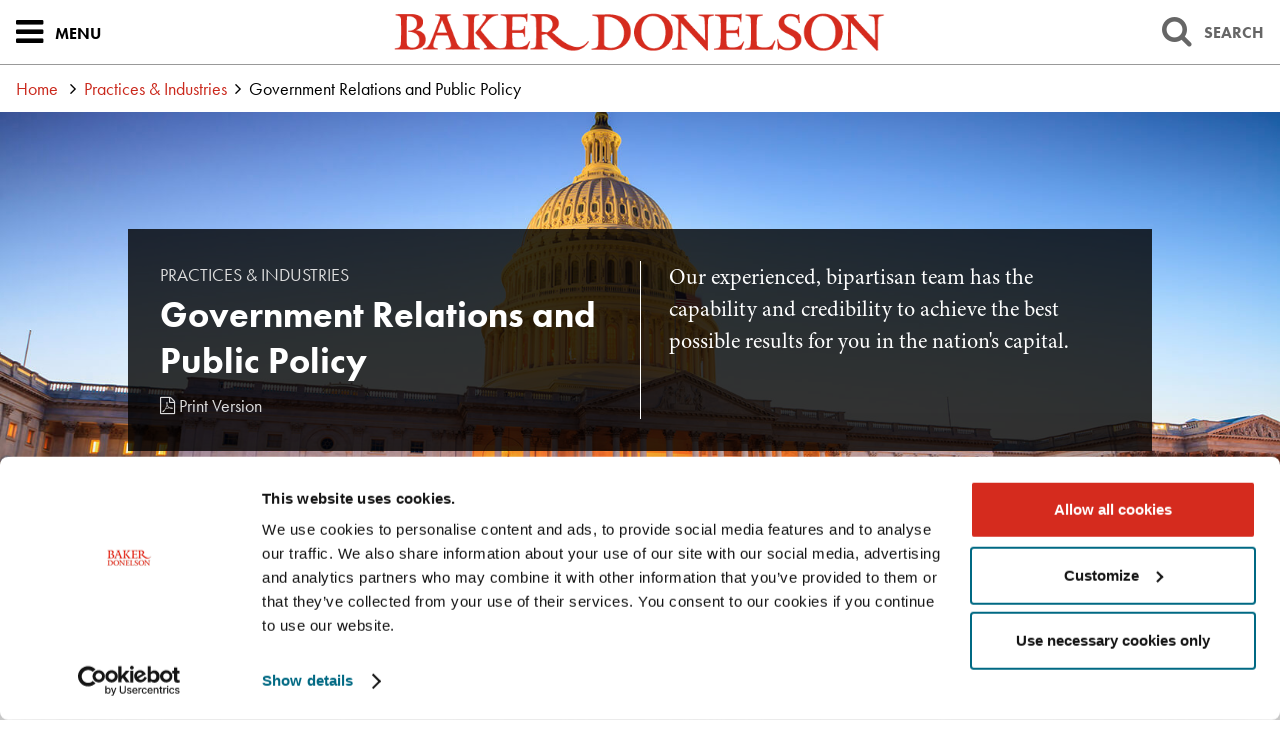

--- FILE ---
content_type: text/html; charset=utf-8
request_url: https://www.bakerdonelson.com/Government-Relations-and-Public-Policy
body_size: 93524
content:


<!DOCTYPE html>
<html xmlns="http://www.w3.org/1999/xhtml" lang="en">
<head><title>
	Government Relations and Public Policy | Baker Donelson
</title>
        <meta charset="utf-8" />
        <meta http-equiv="X-UA-Compatible" content="IE=Edge" />
        <meta name="viewport" content="width=device-width, initial-scale=1" />
        <meta property="fb:pages" content="123045841073437" />
        <link rel="canonical" href="https://www.bakerdonelson.com/Government-Relations-and-Public-Policy" />
        <link rel="shortcut icon" href="/favicon.ico" />
        <link rel="preconnect" href="https://use.typekit.net" crossorigin />
        <!-- STYLES -->
        <link rel="stylesheet" type="text/css" href="/styles/normalize.css" />
        <link rel="stylesheet" type="text/css" href="/styles/satgrid.css" />
        <link rel="stylesheet" type="text/css" href="/styles/font-awesome-4.6.3/css/font-awesome.min.css" />
        <link rel="stylesheet" type="text/css" href="https://use.typekit.net/nsv7jtm.css" />
        <link rel="stylesheet" type="text/css" href="/scripts/lightslider/css/lightslider.min.css" />
        <link rel="stylesheet" type="text/css" href="/scripts/lity/lity.min.css" />
        <link rel="stylesheet" type="text/css" href="/styles/tabs.css?mod=20250723v4" />
        <link rel="stylesheet" type="text/css" href="/styles/style_screen.css?mod=20250728" media="screen" />
        <link rel="stylesheet" type="text/css" href="/styles/style_print.css?mod=20250722" media="print" />
        <!-- SCRIPTS, RESPOND.JS SHOULD ALWAYS BE THE FIRST ONE HERE -->
        <!--[if lt IE 9]><script type="text/javascript" src="/scripts/respond.min.js"></script><![endif]-->
        <script id="Cookiebot" src="https://consent.cookiebot.com/uc.js" data-cbid="bd4c7e7d-b2b7-4615-8d46-a4aefb5ca233" data-blockingmode="auto" type="text/javascript"></script>
        <script type="text/javascript" src="//ajax.googleapis.com/ajax/libs/jquery/1.11.2/jquery.min.js"></script>
        <script type="text/javascript" src="/scripts/lightslider/js/lightslider.min.js"></script>
        <script type="text/javascript" src="/scripts/lity/lity.min.js"></script>
        <script type="text/javascript" src="/scripts/tabs-automatic.js?mod=20250723"></script>
        <script type="text/javascript" src="/scripts/sitewide.js?mod=20250728"></script>

        <script type="text/plain" data-cookieconsent="statistics">
            window._monsido = window._monsido || {
                token: "OQqIay6_qib4u8apsFpWGg",
                statistics: {
                    enabled: true,
                    cookieLessTracking: true,
                    documentTracking: {
                        enabled: false,
                        documentCls: "monsido_download",
                        documentIgnoreCls: "monsido_ignore_download",
                        documentExt: [],
                    },
                },
                heatmap: {
                    enabled: true,
                },
                pageCorrect: {
                    enabled: true,
                },
            };
        </script>
        <script type="text/plain" data-cookieconsent="statistics" src="https://app-script.monsido.com/v2/monsido-script.js"></script>

        <link type="text/css" rel="stylesheet" href="//code.jquery.com/ui/1.12.1/themes/base/jquery-ui.css" />
        <script type="text/javascript" src="https://code.jquery.com/ui/1.12.1/jquery-ui.js"></script>

        <!-- Google Tag Manager -->
        
        <script>
            window.dataLayer = window.dataLayer || [];
            window.dataLayer.push({
                custom_page_location: "https://www.bakerdonelson.com/practice/Government-Relations-and-Public-Policy"
            });
        </script>
        
        <script data-cookieconsent="statistics">(function(w,d,s,l,i){w[l]=w[l]||[];w[l].push({'gtm.start':
        new Date().getTime(),event:'gtm.js'});var f=d.getElementsByTagName(s)[0],
        j=d.createElement(s),dl=l!='dataLayer'?'&l='+l:'';j.async=true;j.src=
        'https://www.googletagmanager.com/gtm.js?id='+i+dl;f.parentNode.insertBefore(j,f);
        })(window,document,'script','dataLayer','GTM-PX22WB7');</script>
        <!-- End Google Tag Manager -->

        <!-- Begin Vuture Snippet -->
        <script type="text/plain" data-cookieconsent="marketing">
          !function (r) {
            var i = document.createElement("img");
            i.setAttribute("src", "//bakerdonelson.vuturevx.com/security/tracker.gif?referer=" + encodeURIComponent(r));
            document.body.appendChild(i);
          }(document.referrer);
        </script>
        <!-- End Vuture Snippet -->

        <!-- Begin accessiBe -->
        <script type="text/plain" data-cookieconsent="preferences">
          (function () {
            var s = document.createElement('script');
            var h = document.querySelector('head') || document.body;
            s.src = 'https://acsbapp.com/apps/app/dist/js/app.js';
            s.async = true;
            s.onload = function () { acsbJS.init(); };
            h.appendChild(s);
          })();
        </script>
         <!-- End accessiBe -->

    
 <script>
     $(document).ready(function () {
         var $sidebarExtra = $('.pagebodycol-side__inner');
         var $originalParent = $('.pagebodycol-side');
         var $mobileParent = $('.pagebodycol-main');

         function moveSidebarExta() {
             if ($(window).width() <= 1024) {
                 if (!$sidebarExtra.parent().is($mobileParent)) {
                     $sidebarExtra.appendTo($mobileParent);
                 }
             } else {
                 if (!$sidebarExtra.parent().is($originalParent)) {
                     $sidebarExtra.appendTo($originalParent);
                 }
             }
         }

         // Run on load
         moveSidebarExta();

         // Run on resize
         $(window).on('resize', function () {
             moveSidebarExta();
         });
     });
 </script>
  
    <script type="text/javascript">
        $(function () {
            if (true && $('#pagemarker-md').is(":visible")) {
                $.each($('.pagestrip .sg-row').eq(1).nextAll(), function () {
                    $(this).find('.pagestrip-cell-link').attr('tabindex', -1);
                });
            }

            $('.services-hide-subs__btn').on('click', function () {
                $('.services-hide-subs').animate({ 'max-height': 10000 }, function () {
                    $(this).removeClass('services-hide-subs');
                    $('.pagestrip-cell-link').removeAttr('tabindex');
                });

                $(this).hide();
            });

            init_subscribepopup();

        });

        function init_subscribepopup() {

            // subscribe prompt
            $(".subscribe-prompt").on("click", ".subscribe-prompt__close", function (e) {
                e.preventDefault();
                subscribe_set_cookie();
                $(".subscribe-prompt").slideUp();
                return false;
            });

            $(".subscribe-prompt").on("click", "a", function (e) {
                subscribe_set_cookie();
                $(".subscribe-prompt").slideUp();
            });

            $(document).on('scroll', function () {
                if (!subscribe_exists()) {
                    if ($(document).scrollTop() > ($(document).height() * .6) && !$(".subscribe-prompt").is(":visible")) {
                        $(".subscribe-prompt").slideDown();
                    }
                }
            });

            function subscribe_set_cookie() {
                var d = new Date();
                d.setTime(d.getTime() + (365 * 24 * 60 * 60 * 1000));
                var expires = "expires=" + d.toUTCString();
                document.cookie = "SAT-SUBCLS=true;" + expires + ";path=/";
            }

            function subscribe_exists() {
                var name = "SAT-SUBCLS=";
                var ca = document.cookie.split(';');
                for (var i = 0; i < ca.length; i++) {
                    var c = ca[i];
                    while (c.charAt(0) === ' ') {
                        c = c.substring(1);
                    }
                    if (c.indexOf(name) === 0) {
                        if (c.substring(name.length, c.length).length > 0) {
                            return true;
                        }
                        return false;
                    }
                }
                return false;
            }

        }

    </script>

    <script type="application/ld+json">{
  "@context": "https://schema.org",
  "@type": "LegalService",
  "name": "Government Relations and Public Policy",
  "url": "https://www.bakerdonelson.com/Government-Relations-and-Public-Policy",
  "description": "Baker Donelson's experienced, bipartisan team has the capability and credibility to achieve the best possible results for you in the nation's capital.",
  "brand": {
    "@type": "Organization",
    "name": "Baker Donelson",
    "url": "https://www.bakerdonelson.com"
  }
}</script>


<meta  name="description" content="Baker Donelson's experienced, bipartisan team has the capability and credibility to achieve the best possible results for you in the nation's capital." />
<meta  property="og:type" content="website" />
<meta  property="og:title" content="Government Relations and Public Policy" />
<meta  property="og:description" content="Baker Donelson's experienced, bipartisan team has the capability and credibility to achieve the best possible results for you in the nation's capital." />
<meta  property="og:image" content="https://www.bakerdonelson.com/images/_wbmanaged/61406_wbc_socialimage.jpg" />
<meta  name="twitter:card" content="summary_large_image" />
<meta  name="twitter:title" content="Government Relations and Public Policy" />
<meta  name="twitter:description" content="Baker Donelson's experienced, bipartisan team has the capability and credibility to achieve the best possible results for you in the nation's capital." />
<meta  name="twitter:image" content="https://www.bakerdonelson.com/images/_wbmanaged/61406_wbc_socialimage.jpg" />

<script type="text/javascript">
 $(document).ready(function() {
  if ($('.wb-editor-form').length>0) {
    $.getScript("/satlib/h/resource/publicWBFormScripts.ashx");
  }
 });
</script>
</head>
<body class=" showpractice_page section_services ">
    <!-- Google Tag Manager (noscript) -->
    <noscript><iframe src="https://www.googletagmanager.com/ns.html?id=GTM-PX22WB7"
    height="0" width="0" style="display:none;visibility:hidden"></iframe></noscript>
    <!-- End Google Tag Manager (noscript) -->
    <a href="#skip" id="PageSkip" class="page__contentSkip">Skip to Main Content</a>
    

<svg version="1.1" xmlns="http://www.w3.org/2000/svg" xmlns:xlink="http://www.w3.org/1999/xlink" style="display: none;" aria-hidden="true">
    <defs>
        <symbol id="ci-shape-demo">
            <path class="st0" d="M531.7,42.4h-5.3v3.5h5.3c0.8,0,1.5,0.7,1.5,1.5v9.2h-48.4v-9.2c0-0.8,0.7-1.5,1.5-1.5h6.4v4.5    c0,1,0.8,1.8,1.8,1.8s1.8-0.8,1.8-1.8v-4.5h0v-3.5h0v-3.7c0-1-0.8-1.8-1.8-1.8s-1.8,0.8-1.8,1.8v3.7h-6.4c-2.8,0-5,2.3-5,5v40.7    c0,2.8,2.3,5,5,5h45.4c2.8,0,5-2.3,5-5V47.4C536.7,44.7,534.4,42.4,531.7,42.4z M531.7,89.6h-45.4c-0.8,0-1.5-0.7-1.5-1.5v-28    h48.4v28C533.2,88.9,532.5,89.6,531.7,89.6z" />
            <polygon class="st0" points="495.1,69.2 503.5,69.2 503.5,73.1 495.1,73.1 495.1,84 506.9,84 506.9,80.5 498.6,80.5 498.6,76.6     506.9,76.6 506.9,65.7 495.1,65.7   " />
            <polygon class="st0" points="510.9,69.2 519.2,69.2 519.2,73.1 510.9,73.1 510.9,76.6 519.2,76.6 519.2,80.5 510.9,80.5 510.9,84     522.7,84 522.7,65.7 510.9,65.7   " />
            <path class="st0" d="M518.9,50.4c0,1,0.8,1.8,1.8,1.8c1,0,1.8-0.8,1.8-1.8V38.7c0-1-0.8-1.8-1.8-1.8c-1,0-1.8,0.8-1.8,1.8v3.7    h-5.6v3.5h5.6V50.4z" />
            <path class="st0" d="M505.8,50.4c0,1,0.8,1.8,1.8,1.8s1.8-0.8,1.8-1.8v-4.5h0v-3.5h0v-3.7c0-1-0.8-1.8-1.8-1.8s-1.8,0.8-1.8,1.8    v3.7h-5.6v3.5h5.6V50.4z" />
        </symbol>
        <symbol id="ci-shape-blog_post" viewBox="0 0 100 100">
            <rect x="22.95" y="20.62" class="st2" width="54.11" height="4.32" />
            <rect x="22.95" y="35.15" class="st2" width="54.11" height="4.32" />
            <rect x="22.95" y="49.68" class="st2" width="29.89" height="4.32" />
            <path class="st2" d="M87.32,0.5H12.68C6.76,0.5,1.95,5.32,1.95,11.24v52.22c0,5.92,4.82,10.74,10.73,10.74h9.76v23.15
			c0,0.89,0.55,1.7,1.39,2.02c0.25,0.1,0.51,0.14,0.77,0.14c0.6,0,1.19-0.25,1.61-0.72l22.73-25.31c0.8-0.89,0.72-2.25-0.16-3.05
			c-0.89-0.8-2.25-0.72-3.05,0.16L26.76,91.71V72.03c0-1.19-0.97-2.16-2.16-2.16H12.68c-3.54,0-6.42-2.88-6.42-6.42V11.24
			c0-3.54,2.88-6.42,6.42-6.42h74.64c3.54,0,6.42,2.88,6.42,6.42v52.22c0,3.54-2.88,6.42-6.42,6.42h-28c-1.19,0-2.16,0.97-2.16,2.16
			s0.97,2.16,2.16,2.16h28c5.92,0,10.74-4.82,10.74-10.74V11.24C98.05,5.32,93.24,0.5,87.32,0.5z" />
        </symbol>
        <symbol id="ci-shape-case_study" viewBox="0 0 100 100">
			<path class="st2" d="M6.16,80.44h31.85c1.13,0,2.04-0.91,2.04-2.04s-0.91-2.04-2.04-2.04H6.16c-1.13,0-2.04,0.91-2.04,2.04
			S5.04,80.44,6.16,80.44z" />
			<path class="st2" d="M96.17,73.27L60.49,41.85l-2.7,3.06l35.69,31.42c1.2,1.06,1.89,2.5,1.94,4.04c0.05,1.55-0.55,3.02-1.68,4.16
			l-1.36,1.36c-1.13,1.13-2.56,1.74-4.16,1.68c-1.55-0.05-2.98-0.74-4.05-1.94L52.74,49.96l-3.06,2.7l31.43,35.67
			c1.81,2.06,4.29,3.24,6.98,3.32c0.1,0,0.21,0,0.31,0c2.57,0,5-1.02,6.86-2.88l1.36-1.36c1.94-1.94,2.96-4.49,2.88-7.17
			S98.23,75.08,96.17,73.27z" />
			<path class="st2" d="M41.63,86.24H2.54c-1.13,0-2.04,0.91-2.04,2.04v10.46h4.08v-8.41h35v8.41h4.08V88.28
			C43.67,87.15,42.76,86.24,41.63,86.24z" />
			<path class="st2" d="M29.83,66.4c0.4,0.4,0.92,0.6,1.44,0.6c0.52,0,1.04-0.2,1.44-0.6l5.99-5.98c0.31-0.31,0.52-0.72,0.58-1.16
			L40.03,54l21.14-21.14l5.26-0.75c0.44-0.06,0.84-0.27,1.15-0.58l5.98-5.99c0.8-0.8,0.8-2.09,0-2.89L52.78,1.86
			c-0.8-0.8-2.09-0.8-2.89,0l-5.98,5.98c-0.31,0.31-0.52,0.72-0.58,1.15l-0.78,5.4L21.57,35.38l-5.4,0.77
			c-0.44,0.06-0.84,0.27-1.16,0.58l-5.98,5.98c-0.8,0.8-0.8,2.09,0,2.89L29.83,66.4z M51.33,6.19L69.24,24.1l-4.06,4.06l-4.74,0.68
			L46.59,14.99l0.68-4.74L51.33,6.19z M44.28,18.45l12.77,12.77L38.41,49.85L25.65,37.08L44.28,18.45z M17.42,40.1l4.79-0.69
			l13.81,13.81l-0.68,4.79l-4.06,4.06L13.36,44.16L17.42,40.1z" />
		</symbol>
        <symbol id="ci-shape-custom" viewBox="0 0 100 100">
            <path class="st2" d="M47.87,78.9v7.51v10.96c0,1.18,0.96,2.13,2.13,2.13c1.18,0,2.13-0.96,2.13-2.13V86.41V78.9v-7.76h-4.27V78.9z
			" />
            <path class="st2" d="M87.24,61.44c-5.27-8.56-13.4-14.77-22.97-17.86V19.97L77.95,4.02c0.54-0.63,0.67-1.52,0.32-2.28
			c-0.35-0.76-1.11-1.24-1.94-1.24H23.67c-0.83,0-1.59,0.49-1.94,1.24c-0.35,0.76-0.22,1.65,0.32,2.28l13.68,15.94v23.62
			c-9.61,3.09-17.75,9.3-22.98,17.87c-0.4,0.66-0.42,1.48-0.04,2.16c0.38,0.67,1.09,1.09,1.86,1.09l70.84,0
			c0.77,0,1.49-0.42,1.86-1.09C87.66,62.93,87.64,62.1,87.24,61.44z M39.48,17.79L28.32,4.77h43.37L61.05,17.16H47.83
			c-1.18,0-2.13,0.96-2.13,2.13s0.96,2.13,2.13,2.13H60v21.02c-3.21-0.7-6.54-1.08-9.96-1.08c-3.45,0-6.81,0.38-10.04,1.09V19.18
			C40,18.67,39.82,18.17,39.48,17.79z M18.63,60.43c7.18-9.33,18.65-14.79,31.41-14.79c12.65,0,24.08,5.46,31.31,14.79L18.63,60.43z
			" />
        </symbol>
        <symbol id="ci-shape-email" viewBox="0 0 50 50">
            <defs>
                <style>
                	.shapeemail { fill: none; stroke: #d52b1e; stroke-linecap: round; stroke-linejoin: round }
                </style>
            </defs>
            <g id="Group_email">
                <g id="Ellipse_email">
                    <circle cx="25.1" cy="24.8" r="24.4" fill="none" />
                    <circle cx="25.1" cy="24.8" r="23.9" fill="none" stroke="#d52b1e" />
                </g>
            </g>
            <path d="M40 35.5c.5-.5.8-1.1.8-1.8V16c0-1.4-1.1-2.5-2.5-2.5H11.7c-1.4 0-2.5 1.1-2.5 2.5v17.7c0 .7.3 1.4.8 1.8m0 0c.5.4 1.1.7 1.8.7h26.5c.7 0 1.3-.3 1.8-.7" class="shapeemail" />
            <path d="m26.7 26.5 13.4-12.3c-.5-.4-1.1-.7-1.8-.7H11.7c-.7 0-1.3.3-1.8.7l13.4 12.3c1 .8 2.4.8 3.3 0Z" class="shapeemail" />
        </symbol>
        <symbol id="ci-shape-subscribe-email" viewBox="0 0 100 100">
            <path class="st3" d="M75.55,27.86H24.45c-2.45,0-4.45,1.99-4.45,4.45v35.4c0,2.45,1.99,4.45,4.45,4.45h51.11
		c2.45,0,4.45-1.99,4.45-4.45V32.3C80,29.85,78.01,27.86,75.55,27.86z M77.39,32.3v35.4c0,0.05-0.01,0.09-0.01,0.13l-12.45-14.9
		c-0.46-0.55-1.29-0.63-1.84-0.16c-0.55,0.46-0.63,1.29-0.16,1.84l12.47,14.92H24.62l12.47-14.92c0.46-0.55,0.39-1.38-0.16-1.84
		c-0.56-0.46-1.38-0.39-1.84,0.16l-12.45,14.9c0-0.05-0.01-0.09-0.01-0.13V32.3c0-0.07,0.01-0.13,0.02-0.2l26.65,20.57
		c0.23,0.18,0.52,0.27,0.8,0.27c0.28,0,0.57-0.09,0.81-0.28l26.45-20.76C77.37,32.04,77.39,32.17,77.39,32.3z M24.8,30.47h50.14
		L50.08,49.98L24.8,30.47z" />
        </symbol>
        <symbol id="ci-shape-events"  viewBox="0 0 612 792">
             <path d="M557.104 152.607h-60.71v27.479h60.71c10.588 0 19.217 8.629 19.217 19.217v109.915H32.864V199.303c0-10.587 8.629-19.217 19.217-19.217h79.193v55.08c0 7.589 6.12 13.708 13.709 13.708s13.708-6.12 13.708-13.708V107.319c0-7.588-6.12-13.708-13.708-13.708s-13.709 6.12-13.709 13.708v45.35H52.143c-25.765 0-46.696 20.93-46.696 46.695v453.431c0 25.766 20.931 46.695 46.696 46.695h504.961c25.766 0 46.695-20.93 46.695-46.695V199.303c0-25.704-20.991-46.696-46.695-46.696zm0 519.405H52.143c-10.588 0-19.217-8.629-19.217-19.217V336.697H576.32v316.098c0 10.588-8.629 19.217-19.216 19.217z"/>
			 <path d="M419.71 235.167c0 7.589 6.12 13.708 13.708 13.708 7.589 0 13.709-6.12 13.709-13.708V107.319c0-7.588-6.12-13.708-13.709-13.708a13.686 13.686 0 0 0-13.708 13.708v45.35h-67.504v27.479h67.504v55.019zm-144.188 0c0 7.589 6.12 13.708 13.709 13.708 7.588 0 13.708-6.12 13.708-13.708V107.319c0-7.588-6.12-13.708-13.708-13.708a13.686 13.686 0 0 0-13.709 13.708v45.35h-67.504v27.479h67.504v55.019zM198.41 483.822h36.904v36.903H198.41zm-87.761 0h36.904v36.903h-36.904zm175.522 0h36.904v36.903h-36.904zm87.7 0h36.903v36.903h-36.903zm87.761 0h36.903v36.903h-36.903zm-263.222-87.7h36.904v36.904H198.41zm87.761 0h36.904v36.904h-36.904zm87.7 0h36.903v36.904h-36.903zm87.761 0h36.903v36.904h-36.903zM198.41 571.521h36.904v36.903H198.41zm-87.761 0h36.904v36.903h-36.904zm175.522 0h36.904v36.903h-36.904zm87.7 0h36.903v36.903h-36.903z"/>
        </symbol>
        <svg id="ci-shape-experience" viewBox="0 0 512.001 512.001">
        <path d="M508.503,305.716c-1.844-3.004-5.049-4.798-8.574-4.798h-1.786l-72.268-159.214h16.919
c11.34,0,20.566-9.226,20.566-20.566c0-11.34-9.226-20.566-20.566-20.566h-164.54v-27.08c10.765-7.204,17.87-19.47,17.87-33.368
C296.124,18,278.124,0,256,0c-22.124,0-40.124,18-40.124,40.124c0,13.898,7.104,26.164,17.87,33.368v27.079H69.205
c-11.341,0-20.566,9.226-20.566,20.566c0,11.34,9.226,20.566,20.566,20.566h16.919L13.856,300.917H12.07
c-3.525,0-6.73,1.794-8.574,4.798c-1.844,3.004-1.992,6.675-0.395,9.82l13.062,25.709c5.057,9.955,15.136,16.14,26.303,16.14
h115.563c11.167,0,21.245-6.184,26.303-16.14l13.061-25.707c1.598-3.143,1.451-6.813-0.392-9.819c-1.844-3.005-5.05-4.8-8.576-4.8
h-1.785l-72.268-159.214h119.373v280.66h-54.267c-13.322,0-24.16,10.838-24.16,24.16v13.133h-12.017
c-13.322,0-24.16,10.838-24.16,24.159v20.659c0,4.156,3.369,7.526,7.526,7.526h258.665c4.157,0,7.526-3.369,7.526-7.526v-20.659
c0-13.321-10.838-24.159-24.16-24.159h-12.017v-13.133c0-13.322-10.838-24.16-24.16-24.16h-54.267V205.032
c0-4.156-3.369-7.526-7.526-7.526c-4.157,0-7.526,3.369-7.526,7.526v217.331h-14.407V134.178c0-4.156-3.369-7.526-7.526-7.526
H69.205c-3.041,0-5.515-2.474-5.515-5.515c0-3.041,2.474-5.515,5.515-5.515H241.27c4.157,0,7.526-3.369,7.526-7.526V79.607
c0.281,0.051,0.565,0.089,0.848,0.134c0.144,0.023,0.287,0.047,0.43,0.068c0.483,0.071,0.969,0.132,1.456,0.186
c0.18,0.02,0.36,0.043,0.541,0.06c0.458,0.044,0.918,0.076,1.378,0.105c0.202,0.013,0.403,0.031,0.606,0.04
c0.573,0.027,1.147,0.04,1.721,0.044c0.075,0,0.148,0.006,0.223,0.006c0.075,0,0.149-0.005,0.223-0.006
c0.574-0.003,1.148-0.016,1.721-0.044c0.203-0.01,0.404-0.028,0.606-0.04c0.46-0.029,0.92-0.061,1.378-0.105
c0.181-0.018,0.361-0.04,0.542-0.06c0.487-0.054,0.972-0.114,1.455-0.185c0.144-0.021,0.287-0.045,0.43-0.068
c0.282-0.045,0.567-0.083,0.848-0.134v28.489c0,4.156,3.369,7.526,7.526,7.526h172.065c3.041,0,5.515,2.474,5.515,5.515
s-2.474,5.515-5.515,5.515H270.729c-4.157,0-7.526,3.369-7.526,7.526v35.178c0,4.156,3.369,7.526,7.526,7.526
c4.157,0,7.526-3.369,7.526-7.526v-27.653h119.373L325.36,300.917h-1.785c-3.526,0-6.732,1.795-8.576,4.8
c-1.843,3.006-1.99,6.677-0.393,9.818l13.062,25.709c5.057,9.955,15.136,16.14,26.303,16.14h115.563
c11.167,0,21.245-6.184,26.303-16.14l13.063-25.71C510.496,312.391,510.348,308.72,508.503,305.716z M332.522,437.415
c5.022,0,9.108,4.086,9.108,9.108v13.133H226.478c-4.157,0-7.526,3.369-7.526,7.526c0,4.156,3.369,7.526,7.526,7.526h142.22
c5.022,0,9.108,4.086,9.108,9.108v13.133H134.193v-13.133c0-5.022,4.086-9.108,9.108-9.108h48.249
c4.157,0,7.526-3.369,7.526-7.526c0-4.156-3.369-7.526-7.526-7.526h-21.181v-13.133c0-5.023,4.086-9.108,9.108-9.108H332.522z
 M170.913,334.427c-2.477,4.876-7.414,7.905-12.884,7.905H42.467c-5.47,0-10.407-3.029-12.884-7.905l-9.378-18.458h160.086
L170.913,334.427z M170.201,300.917H30.295l69.953-154.114L170.201,300.917z M267.121,62.588
c-0.274,0.136-0.551,0.265-0.828,0.391c-0.141,0.064-0.281,0.131-0.424,0.192c-0.314,0.135-0.631,0.26-0.949,0.382
c-0.244,0.093-0.491,0.182-0.739,0.268c-0.261,0.091-0.523,0.182-0.787,0.264c-0.24,0.074-0.484,0.14-0.727,0.207
c-0.184,0.051-0.368,0.103-0.554,0.15c-0.251,0.063-0.505,0.12-0.759,0.176c-0.186,0.04-0.372,0.08-0.558,0.116
c-0.249,0.048-0.498,0.093-0.75,0.134c-0.207,0.034-0.415,0.063-0.623,0.091c-0.232,0.032-0.464,0.064-0.698,0.089
c-0.259,0.028-0.521,0.048-0.782,0.068c-0.188,0.015-0.375,0.033-0.563,0.043c-0.458,0.025-0.917,0.04-1.379,0.04
c-0.462,0-0.922-0.015-1.379-0.04c-0.189-0.01-0.376-0.028-0.563-0.043c-0.261-0.02-0.522-0.04-0.782-0.068
c-0.234-0.025-0.466-0.057-0.698-0.089c-0.208-0.028-0.416-0.058-0.623-0.091c-0.251-0.041-0.501-0.086-0.75-0.134
c-0.187-0.036-0.373-0.076-0.558-0.116c-0.254-0.055-0.508-0.112-0.759-0.176c-0.185-0.047-0.369-0.099-0.554-0.15
c-0.243-0.067-0.487-0.133-0.727-0.207c-0.264-0.082-0.525-0.173-0.787-0.264c-0.248-0.086-0.495-0.174-0.739-0.268
c-0.318-0.122-0.635-0.247-0.949-0.382c-0.143-0.061-0.283-0.128-0.424-0.192c-0.277-0.126-0.554-0.254-0.828-0.391
c-8.26-4.106-13.952-12.631-13.952-22.464c0-13.825,11.247-25.073,25.073-25.073c13.826,0,25.073,11.248,25.073,25.073
C281.073,49.957,275.382,58.482,267.121,62.588z M411.752,146.803l69.953,154.114H341.798L411.752,146.803z M482.417,334.427
c-2.477,4.876-7.414,7.905-12.884,7.905H353.97c-5.47,0-10.407-3.029-12.884-7.905l-9.378-18.458h160.086L482.417,334.427z"/>
    </svg>
        <symbol id="ci-shape-featured" viewBox="0 0 100 100">
            <path class="cls-1" d="M99.8,36.22a3.18,3.18,0,0,0-3-2.07H63.91L53,5A3.17,3.17,0,0,0,47,5L36.09,34.15H3.17a3.17,3.17,0,0,0-2.06,5.58L26.87,61.8,17.69,93a3.17,3.17,0,0,0,4.92,3.45L50,76.37,77.4,96.46A3.17,3.17,0,0,0,82.31,93L73.13,61.8,98.89,39.72A3.18,3.18,0,0,0,99.8,36.22ZM33.53,61.63a3.17,3.17,0,0,0-1-3.3L11.74,40.49H38.29a3.19,3.19,0,0,0,3-2.06L50,15.13l8.74,23.31a3.19,3.19,0,0,0,3,2.06H88.26L67.45,58.32a3.17,3.17,0,0,0-1,3.3L73.58,85.8,51.87,69.88a3.17,3.17,0,0,0-3.75,0L26.42,85.8Z" transform="translate(0 -2.92)" />
        </symbol>
        <symbol id="ci-shape-government" viewBox="0 0 100 100">
            <rect class="cls-1" x="15.37" y="31.12" width="5.21" height="25.54" />
            <rect class="cls-1" x="31.38" y="31.12" width="5.21" height="25.54" />
            <rect class="cls-1" x="47.39" y="31.12" width="5.21" height="25.54" />
            <rect class="cls-1" x="63.4" y="31.12" width="5.21" height="25.54" />
            <rect class="cls-1" x="79.41" y="31.12" width="5.21" height="25.54" />
            <path class="cls-1" d="M97.39,89.36H2.61a2.61,2.61,0,1,1,0-5.21H97.39A2.61,2.61,0,0,1,97.39,89.36Z" transform="translate(0 -10.64)" />
            <path class="cls-1" d="M92.43,36H7.57a2.61,2.61,0,0,1-1.12-5l42.46-20.1a2.61,2.61,0,0,1,2.23,0L93.55,31A2.61,2.61,0,0,1,92.43,36ZM19.16,30.74H80.85L50,16.13Z" transform="translate(0 -10.64)" />
            <path class="cls-1" d="M92.59,78.31H7.41a2.61,2.61,0,0,1,0-5.21H92.59A2.61,2.61,0,0,1,92.59,78.31Z" transform="translate(0 -10.64)" />
        </symbol>
        <symbol id="ci-shape-honors" viewBox="0 0 100 100">
            <path class="st2" d="M39.5,89H60.5c1.1,0,1.99-0.89,1.99-1.99c0-1.1-0.89-1.99-1.99-1.99H39.5c-1.1,0-1.99,0.89-1.99,1.99
			C37.51,88.11,38.4,89,39.5,89z" />
            <path class="st2" d="M98.47,14.65c-0.38-0.51-0.97-0.8-1.6-0.8H82.93v3.99h11.11c-2.72,6.94-11.74,25.96-30.59,32.35
			C77.75,36.44,77.71,4.16,77.7,2.48C77.69,1.38,76.8,0.5,75.7,0.5H24.29c-1.09,0-1.98,0.88-1.99,1.98
			c-0.01,1.69-0.05,33.95,14.25,47.7C17.74,43.77,8.7,24.77,5.97,17.84h11.1v-3.99H3.13c-0.63,0-1.22,0.3-1.6,0.8
			c-0.38,0.51-0.49,1.16-0.31,1.76c0.11,0.37,10.58,33.97,40.56,39.2c-0.02,2.74-0.71,10.9-7.33,19.07h-7.61
			c-1.84,0-3.35,1.89-3.35,4.22v16.37c0,2.33,1.5,4.22,3.35,4.22h46.32c1.84,0,3.35-1.9,3.35-4.22V78.91c0-2.33-1.5-4.22-3.35-4.22
			h-7.61c-6.62-8.17-7.31-16.33-7.33-19.07c29.97-5.23,40.45-38.83,40.56-39.2C98.96,15.81,98.84,15.16,98.47,14.65z M73.68,4.49
			C73.4,13.5,71,50.29,50.15,52.24c-0.05,0-0.1,0.01-0.15,0.02c-0.05-0.01-0.1-0.01-0.15-0.02C29.02,50.29,26.6,13.5,26.32,4.49
			H73.68z M72.52,78.91v16.37c0,0.09-0.01,0.17-0.02,0.24h-45c-0.01-0.07-0.02-0.15-0.02-0.24V78.91c0-0.09,0.01-0.17,0.02-0.24h45
			C72.51,78.74,72.52,78.82,72.52,78.91z M60.57,74.69H39.43c5.39-7.84,6.26-15.21,6.34-18.55c1.3,0.11,2.63,0.18,4,0.18h0.47
			c1.37,0,2.7-0.07,4-0.18C54.31,59.47,55.18,66.85,60.57,74.69z" />
        </symbol>
        <symbol id="ci-shape-industries" viewBox="0 0 100 100">
            <path class="cls-1" d="M97.49,40.34L86.82,38.59a38.21,38.21,0,0,0-2.69-6.47l6.3-8.88a3,3,0,0,0-.33-3.85L80.61,9.9a3,3,0,0,0-3.85-.32l-8.88,6.3a38.34,38.34,0,0,0-6.47-2.69L59.66,2.51a3,3,0,0,0-3-2.51H43.29a3,3,0,0,0-3,2.51L38.58,13.19a38.65,38.65,0,0,0-6.46,2.69l-8.88-6.3a3,3,0,0,0-3.85.32L9.9,19.39a3,3,0,0,0-.33,3.85l6.3,8.88a38.43,38.43,0,0,0-2.67,6.41L2.49,40.34a3,3,0,0,0-2.49,3V56.71a3,3,0,0,0,2.49,3L13.2,61.48a38.08,38.08,0,0,0,2.7,6.46L9.59,76.75a3,3,0,0,0,.32,3.86l9.48,9.48a3,3,0,0,0,3.86.32l8.81-6.32a38.29,38.29,0,0,0,6.46,2.7l1.82,10.72a3,3,0,0,0,3,2.49H56.71a3,3,0,0,0,3-2.49l1.82-10.72a38,38,0,0,0,6.46-2.7l8.81,6.32a3,3,0,0,0,3.86-.32l9.48-9.48a3,3,0,0,0,.32-3.86l-6.32-8.81a38.33,38.33,0,0,0,2.72-6.53l10.68-1.75a3,3,0,0,0,2.51-3V43.29A3,3,0,0,0,97.49,40.34ZM94,54.16l-5.82,1-3.13.51-3.1.51a32.23,32.23,0,0,1-1.86,6.23L80,62.53a32.56,32.56,0,0,1-3.1,5.72l1.84,2.56,1.84,2.56,3.45,4.81-5.89,5.89-4.81-3.45-2.56-1.84-2.56-1.84A32.37,32.37,0,0,1,62.64,80l-0.27.1a32.43,32.43,0,0,1-6.14,1.84L55.7,85l-0.53,3.14-1,5.83H45.82l-1-5.83L44.3,85l-0.53-3.11a32.43,32.43,0,0,1-6.14-1.84L37.36,80a32.5,32.5,0,0,1-5.61-3.05l-2.56,1.83-2.56,1.84-4.81,3.45-5.89-5.89,3.45-4.81,1.84-2.56,1.84-2.56A32.53,32.53,0,0,1,20,62.64c0-.09-0.06-0.18-0.1-0.26a32.22,32.22,0,0,1-1.85-6.14L15,55.7l-3.14-.53L6,54.18V45.82l5.82-1L15,44.3l3.11-.53a32.28,32.28,0,0,1,1.8-6c0.05-.12.09-0.25,0.14-0.37a32.5,32.5,0,0,1,3-5.54l-1.83-2.57-1.83-2.58-3.43-4.84,5.91-5.91,4.83,3.43,2.58,1.83L31.82,23a32.75,32.75,0,0,1,5.65-3l0.27-.1a31.9,31.9,0,0,1,6.11-1.81l0.51-3.11,0.51-3.13,1-5.82h8.33l1,5.82,0.51,3.13,0.51,3.11a31.88,31.88,0,0,1,6.11,1.81L62.53,20a32.33,32.33,0,0,1,5.65,3l2.58-1.83,2.58-1.83,4.84-3.43,5.91,5.91-3.43,4.83-1.83,2.58L77,31.82a32.47,32.47,0,0,1,3,5.65c0,0.09.06,0.18,0.1,0.27A32.29,32.29,0,0,1,82,43.85l3.1,0.51,3.13,0.51,5.82,1v8.33Z" transform="translate(0 0)" />
            <path class="cls-1" d="M50,32.27A17.73,17.73,0,1,0,67.73,50,17.75,17.75,0,0,0,50,32.27Zm0,29.47A11.74,11.74,0,1,1,61.74,50,11.76,11.76,0,0,1,50,61.74Z" transform="translate(0 0)" />
        </symbol>
        <symbol id="ci-shape-map" viewBox="0 0 64.15 100">
            <path class="cls-1" d="M50,100a3.08,3.08,0,0,0,2.65-1.51c1.2-2,29.43-49.75,29.43-66.42a32.08,32.08,0,0,0-64.15,0c0,16.67,28.22,64.39,29.43,66.42A3.08,3.08,0,0,0,50,100ZM50,6.16A25.94,25.94,0,0,1,75.91,32.08C75.91,43.3,59.11,74.91,50,90.8,40.89,74.91,24.09,43.31,24.09,32.08A25.94,25.94,0,0,1,50,6.16Z" transform="translate(-17.92)" />
            <path class="cls-1" d="M66.78,32.07A16.78,16.78,0,1,0,50,48.87,16.8,16.8,0,0,0,66.78,32.07ZM50,42.7A10.62,10.62,0,1,1,60.62,32.07,10.64,10.64,0,0,1,50,42.7Z" transform="translate(-17.92)" />
        </symbol>
        <svg id="ci-shape-news" viewBox="0 0 512 512">
            <path d="m489.456 167.769h-6.327c-17.241-44.404-46.853-82.455-85.901-110.286-41.393-29.501-90.229-45.094-141.228-45.094-39.633 0-78.977 9.735-113.78 28.152-3.668 1.941-5.068 6.488-3.127 10.157 1.94 3.668 6.487 5.069 10.156 3.127 14.49-7.668 29.824-13.722 45.648-18.095-7.983 6.472-15.601 14.218-22.768 23.181-7.875 9.849-15.072 20.957-21.52 33.151h-53.94c8.595-8.332 17.882-16.041 27.82-23.045 3.392-2.39 4.204-7.079 1.814-10.471-2.39-3.391-7.076-4.206-10.472-1.814-39.577 27.891-69.555 66.202-86.961 111.036h-6.327c-12.43.001-22.543 10.114-22.543 22.545v131.375c0 12.431 10.113 22.544 22.544 22.544h6.327c17.241 44.404 46.853 82.455 85.901 110.286 41.393 29.501 90.229 45.094 141.228 45.094s99.835-15.594 141.228-45.094c39.048-27.83 68.66-65.882 85.901-110.286h6.327c12.431 0 22.544-10.113 22.544-22.544v-131.375c0-12.431-10.113-22.544-22.544-22.544zm-74.123-75.707h-53.942c-6.448-12.194-13.645-23.302-21.52-33.151-7.208-9.015-14.872-16.8-22.906-23.294 25.479 7.023 49.623 18.485 71.54 34.106 9.562 6.814 18.52 14.283 26.828 22.339zm-276.455 75.707c5.259-22.398 12.394-42.794 20.991-60.678h88.616v60.678zm124.637-60.678h88.616c8.597 17.883 15.733 38.28 20.991 60.678h-109.607zm0-15.029v-64.235c30.625 3.322 59.174 26.803 80.71 64.234h-80.71zm-15.03-64.235v64.234h-80.71c21.537-37.43 50.086-60.912 80.71-64.234zm-165.987 79.264h60.793c-8.228 18.359-14.907 38.744-19.831 60.678h-78.382c9.278-22.206 21.889-42.621 37.42-60.678zm290.628 237.14c-4.948 21.075-11.557 40.381-19.482 57.486h-90.129v-57.486zm-109.611 139.938v-67.422h82.515c-21.733 39.288-51.029 64.007-82.515 67.422zm-15.03-82.451h-29.274c-4.151 0-7.515 3.365-7.515 7.515s3.364 7.515 7.515 7.515h29.274v67.422c-31.487-3.415-60.782-28.134-82.515-67.422h23.182c4.151 0 7.515-3.365 7.515-7.515s-3.364-7.515-7.515-7.515h-30.797c-7.925-17.105-14.534-36.411-19.482-57.486h109.612zm-125.025-57.487c4.641 20.67 10.838 39.966 18.423 57.486h-62.072c-14.307-17.266-26.009-36.586-34.743-57.486zm-30.017 72.516h55.509c6.864 13.452 14.62 25.642 23.176 36.342 7.208 9.014 14.872 16.8 22.906 23.294-25.479-7.023-49.623-18.485-71.54-34.105-10.811-7.706-20.85-16.249-30.051-25.531zm295.062 25.531c-21.917 15.62-46.061 27.082-71.54 34.105 8.033-6.494 15.698-14.279 22.906-23.294 8.557-10.701 16.312-22.89 23.176-36.342h55.509c-9.2 9.282-19.238 17.825-30.051 25.531zm43.684-40.56h-62.072c7.585-17.52 13.782-36.816 18.423-57.486h78.392c-8.734 20.899-20.436 40.22-34.743 57.486zm64.782-80.031c0 4.144-3.371 7.515-7.515 7.515h-466.912c-4.144 0-7.515-3.371-7.515-7.515v-131.374c0-4.144 3.371-7.515 7.515-7.515h390.977c4.151 0 7.515-3.364 7.515-7.515 0-4.15-3.364-7.515-7.515-7.515h-24.98c-4.924-21.934-11.603-42.318-19.831-60.678h60.78c15.537 18.064 28.156 38.481 37.433 60.678h-23.342c-4.151 0-7.515 3.365-7.515 7.515s3.364 7.515 7.515 7.515h45.877c4.144 0 7.515 3.371 7.515 7.515v131.374z"/>
			<path d="m156.955 210.538c-.025 0-.05 0-.074 0-4.151.04-7.482 3.437-7.442 7.587l.51 52.686-39.285-56.887c-1.869-2.706-5.278-3.882-8.421-2.904-3.139.979-5.278 3.886-5.278 7.174v75.753c0 4.15 3.364 7.515 7.515 7.515s7.515-3.364 7.515-7.515v-51.647l37.523 54.337c2.289 3.303 6.069 4.715 9.638 3.602 3.658-1.143 6.021-4.616 6.021-8.922l-.709-73.337c-.04-4.125-3.397-7.442-7.513-7.442z"/>
			<path d="m220.025 226.26c4.151 0 7.515-3.365 7.515-7.515s-3.364-7.515-7.515-7.515h-31.687c-4.151 0-7.515 3.365-7.515 7.515v75.202c0 4.15 3.364 7.515 7.515 7.515h31.687c4.151 0 7.515-3.364 7.515-7.515s-3.364-7.515-7.515-7.515h-24.172v-22.571h21.836c4.151 0 7.515-3.365 7.515-7.515s-3.364-7.515-7.515-7.515h-21.836v-22.571z"/>
			<path d="m393.874 249.548c-9.642-3.556-18.595-7.437-20.993-8.49-2.154-1.615-3.196-4.168-2.799-6.929.513-3.569 3.287-6.443 7.421-7.689 11.762-3.54 22.462 4.995 22.704 5.192 3.177 2.643 7.895 2.225 10.558-.942 2.67-3.177 2.26-7.917-.917-10.588-.683-.575-16.961-13.995-36.68-8.052-9.735 2.932-16.617 10.574-17.963 19.944-1.255 8.744 2.532 17.153 9.885 21.947.332.216.68.406 1.042.567.436.195 10.831 4.822 22.54 9.141 8.018 2.957 12.104 7.524 11.21 12.529-.9 5.041-6.832 10.255-15.2 10.255-8.091 0-15.896-3.283-20.879-8.781-2.787-3.075-7.539-3.309-10.615-.523-3.075 2.787-3.309 7.539-.522 10.615 7.784 8.59 19.753 13.719 32.016 13.719 14.795 0 27.69-9.734 29.995-22.642 1.75-9.798-2.797-22.632-20.803-29.273z"/>
			<path d="m334.193 210.822c-4.073-.808-8.027 1.833-8.837 5.904l-10.317 51.839-16.243-52.724c-1.221-3.967-5.43-6.19-9.394-4.969-2.734.842-4.639 3.102-5.16 5.724l-16.086 51.973-10.281-51.974c-.805-4.07-4.756-6.717-8.83-5.913-4.071.805-6.719 4.759-5.914 8.83l14.788 74.755c.07.358.167.71.29 1.055 1.306 3.68 4.796 6.141 8.696 6.141h.063c3.926-.026 7.412-2.542 8.675-6.258.021-.065.043-.13.064-.196l15.914-51.415 15.843 51.427c.031.101.065.201.1.301 1.306 3.68 4.796 6.141 8.696 6.141h.06c3.925-.025 7.411-2.539 8.676-6.254.107-.312.192-.631.256-.955l14.845-74.593c.809-4.072-1.834-8.029-5.904-8.839z"/>
        </svg>
        <symbol id="ci-shape-overview" viewBox="0 0 100 100">
            <path class="st2" d="M62.38,41.11l-16.96,0V24.15c0-1.2-0.97-2.18-2.18-2.18s-2.18,0.97-2.18,2.18v16.95l-16.96,0
			c-1.2,0-2.18,0.97-2.18,2.18s0.97,2.18,2.18,2.18l16.96,0v16.96c0,1.2,0.97,2.18,2.18,2.18s2.18-0.97,2.18-2.18V45.46l16.96,0
			c1.2,0,2.18-0.97,2.18-2.18S63.58,41.11,62.38,41.11z" />
            <path class="st2" d="M97.45,86.42L78.5,67.48c4.87-7.07,7.5-15.43,7.5-24.2c0-11.42-4.45-22.16-12.52-30.23
			c-16.67-16.67-43.79-16.67-60.46,0C4.95,21.13,0.5,31.87,0.5,43.29c0,11.42,4.45,22.15,12.52,30.23
			c8.33,8.34,19.28,12.5,30.23,12.5c10.95,0,21.89-4.17,30.23-12.5c0.82-0.82,1.6-1.68,2.35-2.56L94.37,89.5
			c0.53,0.54,0.81,1.28,0.78,2.11c-0.04,0.89-0.42,1.74-1.08,2.4c-0.66,0.66-1.52,1.05-2.41,1.08c-0.83,0.04-1.57-0.24-2.1-0.78
			L75,79.76c-0.85-0.85-2.23-0.85-3.08,0c-0.85,0.85-0.85,2.23,0,3.08l14.56,14.56c1.37,1.37,3.19,2.06,5.05,2.06
			c2,0,4.04-0.79,5.61-2.36c1.44-1.44,2.27-3.32,2.35-5.31C99.58,89.73,98.85,87.83,97.45,86.42z M16.1,70.44
			C8.85,63.18,4.85,53.54,4.85,43.29c0-10.26,3.99-19.9,11.25-27.15C23.59,8.64,33.42,4.9,43.25,4.9c9.83,0,19.67,3.74,27.15,11.23
			c7.25,7.25,11.25,16.9,11.25,27.15c0,8.27-2.64,16.12-7.45,22.67c-0.06,0.05-0.13,0.07-0.19,0.12c-0.23,0.23-0.39,0.5-0.49,0.79
			c-0.97,1.24-1.99,2.45-3.12,3.58C55.43,85.41,31.07,85.41,16.1,70.44z" />

        </symbol>
        <symbol id="ci-shape-phone" viewBox="0 0 57.64 100">
            <path class="cls-1" d="M70.87,0H29.13a8,8,0,0,0-7.94,7.94V92.06A8,8,0,0,0,29.13,100H70.87a8,8,0,0,0,7.94-7.94V7.94A8,8,0,0,0,70.87,0Zm2.38,74H26.74V19.39H73.26V74ZM29.13,5.56H70.87a2.41,2.41,0,0,1,2.38,2.38v5.88H26.74V7.94A2.41,2.41,0,0,1,29.13,5.56ZM70.87,94.44H29.13a2.41,2.41,0,0,1-2.38-2.38V79.58H73.26V92.06A2.41,2.41,0,0,1,70.87,94.44Z" transform="translate(-21.18)" />
            <circle class="cls-1" cx="28.82" cy="86.67" r="3.57" />
        </symbol>
        <symbol id="ci-shape-practices" viewBox="0 0  100 100">
            <path class="cls-1" d="M37.08,13.34a2.49,2.49,0,0,1,2.46-2.46H60.46a2.49,2.49,0,0,1,2.46,2.46V17.9h5.74V13.34a8.23,8.23,0,0,0-8.2-8.2H39.55a8.23,8.23,0,0,0-8.2,8.2V17.9h5.74V13.34Z" transform="translate(0 -5.13)" />
            <path class="cls-1" d="M94.26,86.66a2.49,2.49,0,0,1-2.46,2.46H8.2a2.49,2.49,0,0,1-2.46-2.46V62H0V86.66a8.23,8.23,0,0,0,8.2,8.2H91.8a8.23,8.23,0,0,0,8.2-8.2V62H94.26V86.66Z" transform="translate(0 -5.13)" />
            <path class="cls-1" d="M91.8,24.27H8.2A8.23,8.23,0,0,0,0,32.48v23H41V65.64H59V55.43h41v-23A8.23,8.23,0,0,0,91.8,24.27ZM53.28,59.9H46.72V45.13h6.56V59.9ZM59,49.69V39.39H41v10.3H5.74V32.48A2.49,2.49,0,0,1,8.2,30H91.8a2.49,2.49,0,0,1,2.46,2.46V49.69H59Z" transform="translate(0 -5.13)" />
        </symbol>
        <symbol id="ci-shape-press_release" viewBox="0 0 512 512">
            <path d="M504.5,231.336h-69.854c-4.142,0-7.5,3.357-7.5,7.5c0,4.142,3.357,7.5,7.5,7.5H504.5c4.142,0,7.5-3.358,7.5-7.5
	C512,234.693,508.642,231.336,504.5,231.336z"/>

<path d="M492.859,45.506c-2.929-2.929-7.678-2.929-10.606,0L432.859,94.9c-2.929,2.929-2.929,7.677,0,10.606
	c1.464,1.465,3.384,2.198,5.303,2.198c1.919,0,3.839-0.732,5.303-2.197l49.394-49.395
	C495.788,53.183,495.788,48.434,492.859,45.506z"/>

<path d="M492.859,421.559l-49.394-49.395c-2.929-2.929-7.678-2.929-10.606,0c-2.929,2.929-2.929,7.678,0,10.607
	c0,0,49.39,49.39,49.394,49.394c2.851,2.85,7.693,2.913,10.606,0C495.788,429.236,495.788,424.487,492.859,421.559z"/>

<path d="M374.001,58.823c-16.733,0-30.537,12.78-32.165,29.092c-10.895,10.643-70.843,64.116-174.729,64.116
	c-1.198,0-2.387,0-3.565,0.011c-0.001,0-0.002,0-0.003,0c-61.625,0.208-100.226,5.976-125.162,18.703
	C12.194,184.108,0,205.744,0,238.836c0,33.091,12.194,54.728,38.376,68.09c5.838,2.979,12.437,5.572,19.893,7.807
	c22.093,21.903,34.245,58.125,37.12,110.664c1.329,24.277,21.397,43.294,45.688,43.294h26.573
	c14.192,0,25.738-11.546,25.738-25.739c0-14.192-11.546-25.738-25.738-25.738c-3.745,0-6.862-2.922-7.097-6.653
	c-0.67-10.663-1.938-25.246-4.316-40.541c5.611-0.729,13.215-2.278,20.773-5.572c16.528-7.205,26.347-19.639,28.774-36.231
	c40.661,5.482,72.054,18.762,92.898,30.336c23.687,13.153,38.298,26.454,43.154,31.204c1.628,16.312,15.432,29.091,32.165,29.091
	c17.825,0,32.327-14.502,32.327-32.327V91.15C406.328,73.325,391.826,58.823,374.001,58.823z M167.65,432.214
	c5.921,0,10.738,4.817,10.738,10.738s-4.817,10.739-10.738,10.739h-26.573c-16.327,0-29.817-12.789-30.71-29.114
	c-2.487-45.441-11.786-79.875-28.297-104.428c13.319,2.25,28.693,3.777,46.477,4.637c0.104,0.005,0.203,0.011,0.307,0.017
	c5.022,11.303,13.62,37.234,16.73,86.699C146.313,423.116,156.006,432.214,167.65,432.214z M171.016,350.697
	c-6.368,2.776-12.874,4.001-17.417,4.542c-0.042-0.208-0.087-0.407-0.13-0.614c-1.841-8.941-4.093-17.816-7.126-26.432
	c-0.067-0.189-0.865-2.806-1.02-2.81c5.193,0.125,10.572,0.201,16.138,0.231c9.81,0.054,19.618,0.2,29.4,0.993
	C189.049,337.771,182.51,345.687,171.016,350.697z M341.674,369.529c-8.027-6.593-19.74-15.167-35.096-23.748
	c-41.211-23.03-88.426-34.513-135.514-35.116v-83.531c0-4.142-3.358-7.5-7.5-7.5c-4.142,0-7.5,3.358-7.5,7.5v83.409
	c-8.19-0.138-17.758-0.397-20.625-0.48c-42.62-1.665-71.656-7.01-90.244-16.496C24.03,282.763,15,266.395,15,238.836
	c0-27.56,9.03-43.928,30.195-54.73c21.445-10.945,56.786-16.381,110.869-17.007c0,0,0,29.992,0,30.035c0,4.018,3.489,7.5,7.5,7.5
	c4.025,0,7.5-3.484,7.5-7.5v-30.126c61.324-0.774,107.427-19.42,135.514-35.116c15.356-8.581,27.069-17.155,35.096-23.748V369.529
	z M391.327,386.52c0,9.554-7.773,17.327-17.327,17.327c-9.554,0-17.327-7.773-17.327-17.327v-0.004c0-0.003,0-0.006,0-0.009
	V91.164c0-0.003,0-0.006,0-0.009V91.15c0-9.554,7.773-17.327,17.327-17.327c9.554,0,17.327,7.773,17.327,17.327V386.52z"/>
        </symbol>
        <symbol id="ci-shape-private" viewBox="0 0 100 100">
            <path class="cls-1" d="M26.78,26.57a21,21,0,0,1,20.81-21l3.77,0a21,21,0,0,1,20.91,20.8l0,8.8h5.52l0-8.83A26.53,26.53,0,0,0,51.2,0L47.55,0A26.51,26.51,0,0,0,21.25,26.6l0,8.53h5.53Z" transform="translate(-11.74)" />
            <path class="cls-1" d="M37.22,27.77A11.46,11.46,0,0,1,48.66,16.33H50.1A11.46,11.46,0,0,1,61.54,27.77v7.36h5.52V27.77a17,17,0,0,0-17-17H48.66a17,17,0,0,0-17,17v7.36h5.52V27.77Z" transform="translate(-11.74)" />
            <path class="cls-1" d="M49.51,58.7a5.23,5.23,0,0,0-2.76,9.67v9.95a2.76,2.76,0,1,0,5.52,0V68.37A5.23,5.23,0,0,0,49.51,58.7Z" transform="translate(-11.74)" />
            <path class="cls-1" d="M82.34,40.64H17.66a5.93,5.93,0,0,0-5.92,5.92V79.25c0,11.44,9.74,20.75,21.7,20.75H66.56c12,0,21.7-9.31,21.7-20.75V46.56A5.93,5.93,0,0,0,82.34,40.64Zm0.39,24.83,0,0V78.89c0,0.12,0,.24,0,0.36a14.3,14.3,0,0,1-.54,3.84A16,16,0,0,1,66.56,94.48H33.44A16,16,0,0,1,17.8,83.09a14.31,14.31,0,0,1-.54-3.81h0V65.49l0,0V46.56a0.4,0.4,0,0,1,.39-0.39H82.34a0.4,0.4,0,0,1,.39.39V65.47Z" transform="translate(-11.74)" />
        </symbol>
        <symbol id="ci-shape-professional" viewBox="0 0 100 100">
            <path class="st2" d="M50.03,25.59c6.92,0,12.55-5.63,12.55-12.55c0-6.92-5.63-12.54-12.55-12.54c-6.92,0-12.54,5.63-12.54,12.54
			C37.49,19.96,43.11,25.59,50.03,25.59z M50.03,4.51c4.7,0,8.53,3.83,8.53,8.53s-3.83,8.53-8.53,8.53c-4.7,0-8.53-3.83-8.53-8.53
			S45.33,4.51,50.03,4.51z" />
            <path class="st2" d="M58.46,31.27c0,0-0.01,0-0.01,0H41.53c-2.74,0-5.32,1.08-7.26,3.04c-1.94,1.95-3.01,4.54-3.01,7.27l0,22.76
			c0.01,4.99,3.59,9.15,8.32,10.08L39.6,99.5l4.01,0l-0.03-28.9l-2.01,0c0,0-0.01,0-0.01,0c-3.47,0-6.29-2.81-6.3-6.26l0-22.76
			c0-1.67,0.65-3.24,1.84-4.44c1.19-1.2,2.76-1.85,4.42-1.86h16.92c0,0,0,0,0.01,0c1.66,0,3.23,0.65,4.42,1.84
			c1.19,1.19,1.85,2.76,1.85,4.42v22.76c0,1.67-0.65,3.24-1.83,4.43c-1.18,1.19-2.75,1.84-4.41,1.85l-2.01,0l0.04,28.92l4.01,0
			L60.5,74.4c1.97-0.39,3.79-1.37,5.24-2.83c1.94-1.95,3-4.53,3-7.26V41.54c0-2.74-1.08-5.32-3.03-7.26
			C63.77,32.34,61.19,31.27,58.46,31.27z" />
            <path class="st2" d="M93.09,23.81c0-6.92-5.63-12.54-12.55-12.54C73.63,11.26,68,16.89,68,23.81c0,6.92,5.63,12.55,12.54,12.55
			C87.46,36.35,93.09,30.73,93.09,23.81z M72.01,23.81c0-4.7,3.83-8.53,8.53-8.53c4.7,0,8.53,3.83,8.53,8.53s-3.83,8.53-8.53,8.53
			C75.84,32.34,72.01,28.51,72.01,23.81z" />
            <path class="st2" d="M95.04,69.39l-0.03-16.86c0-2.74-1.08-5.32-3.03-7.26c-1.95-1.94-4.52-3.01-7.26-3.01c0,0-0.01,0-0.01,0
			l-10.05,0v4.01l10.05,0c0,0,0,0,0.01,0c1.66,0,3.23,0.65,4.42,1.84C90.34,49.3,91,50.87,91,52.54l0.03,16.86
			c0,1.67-0.65,3.24-1.84,4.43c-1.19,1.19-2.76,1.85-4.43,1.85l-2.01,0l0.04,23.83l4.01-0.01l-0.03-20.01
			c1.97-0.39,3.79-1.36,5.26-2.83C93.97,74.71,95.04,72.13,95.04,69.39z" />
            <path class="st2" d="M19.46,11.26c-6.92,0-12.55,5.63-12.55,12.54c0,6.92,5.63,12.55,12.55,12.55c6.92,0,12.54-5.63,12.54-12.55
			C32,16.89,26.37,11.26,19.46,11.26z M19.46,32.34c-4.7,0-8.53-3.83-8.53-8.53s3.83-8.53,8.53-8.53c4.7,0,8.53,3.83,8.53,8.53
			S24.16,32.34,19.46,32.34z" />
            <path class="st2" d="M15.27,42.26c-2.73,0-5.31,1.07-7.26,3.01c-1.95,1.95-3.02,4.52-3.03,7.26L4.96,69.39
			c0,2.74,1.06,5.32,3.01,7.27c1.46,1.46,3.28,2.44,5.26,2.83L13.2,99.49l4.01,0.01l0.04-23.83l-2.01,0c-1.67,0-3.24-0.66-4.43-1.85
			c-1.19-1.19-1.84-2.76-1.84-4.43L9,52.54c0-1.67,0.66-3.24,1.85-4.43c1.19-1.19,2.76-1.84,4.42-1.84c0,0,0.01,0,0.01,0l10.05,0
			v-4.01l-10.05,0C15.28,42.26,15.28,42.26,15.27,42.26z" />
        </symbol>
        <symbol id="ci-shape-public" viewBox="0 0 100 100">
            <path class="cls-1" d="M49.51,58.7a5.23,5.23,0,0,0-2.76,9.67v9.95a2.76,2.76,0,1,0,5.52,0V68.37A5.23,5.23,0,0,0,49.51,58.7Z" transform="translate(-11.74)" />
            <path class="cls-1" d="M82.34,40.64H17.66a5.93,5.93,0,0,0-5.92,5.92V79.25c0,11.44,9.74,20.75,21.7,20.75H66.56c12,0,21.7-9.31,21.7-20.75V46.56A5.93,5.93,0,0,0,82.34,40.64Zm0.39,24.83,0,0V78.89c0,0.12,0,.24,0,0.36a14.3,14.3,0,0,1-.54,3.84A16,16,0,0,1,66.56,94.48H33.44A16,16,0,0,1,17.8,83.09a14.3,14.3,0,0,1-.54-3.81h0V65.49l0,0V46.56a0.4,0.4,0,0,1,.39-0.39H82.34a0.4,0.4,0,0,1,.39.39V65.47Z" transform="translate(-11.74)" />
            <path class="cls-1" d="M58.89,19.37a2.76,2.76,0,0,1-2.1-4.55l7.37-8.56a2.76,2.76,0,1,1,4.21,3.57L61,18.39A2.76,2.76,0,0,1,58.89,19.37Z" transform="translate(-11.74)" />
            <path class="cls-1" d="M51.2,0L47.55,0A26.51,26.51,0,0,0,21.25,26.6l0,8.53h5.53l0-8.56a21,21,0,0,1,20.81-21l3.77,0a20.8,20.8,0,0,1,13.12,4.66L68,6A26.54,26.54,0,0,0,51.2,0Z" transform="translate(-11.74)" />
            <path class="cls-1" d="M50.1,10.8H48.66a17,17,0,0,0-17,17v7.36h5.52V27.77A11.46,11.46,0,0,1,48.66,16.33H50.1a11.38,11.38,0,0,1,7,2.44l3.59-4.21A16.88,16.88,0,0,0,50.1,10.8Z" transform="translate(-11.74)" />
        </symbol>
        <svg id="ci-shape-publications" xml:space="preserve" viewBox="0 0 512 512">
				<path d="M85.823 354.367c2.887 0 5.226-3.341 5.226-6.228V180.461h80.127v206.902c0 32.952-33.601 33.405-35.117 33.537-.115.01-.226.028-.338.046l-11.104.004c-20.162 0-33.567-13.412-33.567-33.587v-14.07c-.237-6.916-13.213-6.921-13.453 0v14.07c0 25.938 21.094 47.04 47.022 47.04l52.681-.02c.203 0 .401-.015.598-.037l209.484.057c25.929 0 47.022-21.102 47.022-47.04V127.66c-.237-6.916-13.213-6.921-13.453 0v259.703c0 20.175-15.404 33.587-35.569 33.587l-217.082-.061c12.021-8.479 16.33-17.989 16.33-33.526V91.049h236.32v14.055c.237 6.915 13.215 6.921 13.453 0V85.61c0-4.419-3.595-8.014-8.014-8.014H181.19c-4.419 0-10.014 3.595-10.014 8.014v80.397H85.61c-4.419 0-8.014 3.595-8.014 8.014V348.14c0 2.887 2.34 6.228 5.227 6.228h3z"/>
				<path d="M394.085 167.147c0-4.419-3.597-8.015-8.015-8.015H232.755c-4.419 0-8.014 3.595-8.014 8.015v76.658c0 4.418 3.595 8.014 8.014 8.014H386.07c4.418 0 8.015-3.596 8.015-8.014v-76.658zm-11.454 73.218H236.194v-68.779h146.437v68.779zm-140.817 49.153H377.01c6.915-.238 6.921-11.214 0-11.453H241.814c-6.915.237-6.921 11.212 0 11.453zm135.197-155.631c6.915-.238 6.921-11.213 0-11.454H241.814c-6.916.238-6.921 11.214 0 11.454h135.197zM241.814 312.676H377.01c6.915-.238 6.921-11.213 0-11.453H241.814a5.226 5.226 0 0 0-5.227 5.228c.001 2.885 2.34 6.225 5.227 6.225zm62.806 23.158h72.391c6.915-.237 6.921-11.213 0-11.453H304.62c-6.916.237-6.921 11.214 0 11.453zm0 40.687h72.391c6.915-.238 6.921-11.214 0-11.453H304.62c-6.916.238-6.921 11.213 0 11.453z"/>
		</svg>
        <symbol id="ci-shape-rss" viewBox="0 0 100 100">
            <path class="cls-1" d="M9.11,40.52c-1.29,0-2.6,0-3.9.13A5.21,5.21,0,0,0,.36,46.2a5.29,5.29,0,0,0,5.2,4.87H5.9C7,51,8,51,9.09,51A40,40,0,0,1,37.67,62.33C45.76,70.42,49.76,81.7,48.94,94.1a5.21,5.21,0,0,0,4.86,5.55h0.35a5.22,5.22,0,0,0,5.19-4.87c1-15.44-4-29.59-14.3-39.84A50.29,50.29,0,0,0,9.11,40.52Z" transform="translate(-0.01)" />
            <path class="cls-1" d="M11.75,0C9.48,0,7.17.08,4.87,0.23a5.22,5.22,0,0,0,.34,10.42H5.56c2-.14,4.1-0.2,6.12-0.2,21.6,0,41.37,7.88,55.69,22.2,15.79,15.79,23.6,37.74,22,61.8A5.21,5.21,0,0,0,94.22,100h0.35a5.22,5.22,0,0,0,5.19-4.87c1.81-27.11-7.08-51.93-25-69.88C58.45,9,36.08,0,11.75,0Z" transform="translate(-0.01)" />
            <path class="cls-1" d="M11.34,77.51A11.15,11.15,0,1,0,22.49,88.66,11.16,11.16,0,0,0,11.34,77.51Z" transform="translate(-0.01)" />
        </symbol>
        <symbol id="ci-shape-search" viewBox="0 0 100 100">
            <path class="cls-1" d="M93,81L79.75,64.77A41.28,41.28,0,1,0,61.41,79.53L74.73,95.84A11.31,11.31,0,0,0,83.53,100h0c0.35,0,.71,0,1.06,0a11.29,11.29,0,0,0,6.12-2.5l0.64-.52A11.37,11.37,0,0,0,93,81ZM10.7,41.3A35.09,35.09,0,1,1,45.79,76.39,35.13,35.13,0,0,1,10.7,41.3ZM89.21,88.64a5,5,0,0,1-1.83,3.42l-0.64.52A5,5,0,0,1,84,93.7l-0.47,0a5.05,5.05,0,0,1-3.94-1.86L67.16,76.63a41.55,41.55,0,0,0,8.53-6.89L88.1,84.93A5,5,0,0,1,89.21,88.64Z" transform="translate(-4.48)" />
        </symbol>
        <symbol id="ci-shape-speaking" viewBox="0 0 100 100">
            <path class="st2" d="M77.63,56.04v0.91c0,13.67-11.12,24.79-24.8,24.79h-5.66c-13.67,0-24.8-11.12-24.8-24.79v-0.91h-3.61v0.91
			c0,15.66,12.74,28.4,28.41,28.4h1.03v10.53H36.75c-1,0-1.8,0.81-1.8,1.8c0,1,0.81,1.8,1.8,1.8h26.49c1,0,1.8-0.81,1.8-1.8
			c0-1-0.81-1.8-1.8-1.8H51.8V85.36h1.03c15.66,0,28.4-12.74,28.4-28.4v-0.91H77.63z" />
            <path class="st2" d="M48.6,73.9h2.8c10.02,0,18.17-8.15,18.17-18.17V18.67C69.57,8.65,61.42,0.5,51.4,0.5h-2.8
			c-10.02,0-18.17,8.15-18.17,18.17v37.05C30.43,65.74,38.58,73.9,48.6,73.9z M34.03,43.32h10.41c1,0,1.8-0.81,1.8-1.8
			s-0.81-1.8-1.8-1.8H34.03v-7.04h10.41c1,0,1.8-0.81,1.8-1.8s-0.81-1.8-1.8-1.8H34.03v-6.81h10.41c1,0,1.8-0.81,1.8-1.8
			s-0.81-1.8-1.8-1.8H34.04c0.02-8.02,6.54-14.53,14.56-14.53h2.8c8.02,0,14.55,6.52,14.56,14.53h-9.03c-1,0-1.8,0.81-1.8,1.8
			s0.81,1.8,1.8,1.8h9.03v6.81h-9.03c-1,0-1.8,0.81-1.8,1.8s0.81,1.8,1.8,1.8h9.03v7.04h-9.03c-1,0-1.8,0.81-1.8,1.8
			s0.81,1.8,1.8,1.8h9.03v12.41c0,8.03-6.53,14.56-14.56,14.56h-2.8c-8.03,0-14.56-6.53-14.56-14.56V43.32z" />
        </symbol>
        <symbol id="ci-shape-vcard" viewBox="0 0 100 100">
            <path class="st2" d="M29.52,31.32c-6.31,0-11.43,5.12-11.43,11.43c0,6.31,5.12,11.43,11.43,11.43c6.31,0,11.42-5.12,11.42-11.43
			C40.94,36.43,35.83,31.32,29.52,31.32z M29.52,50.2c-4.11,0-7.45-3.34-7.45-7.45c0-4.11,3.34-7.45,7.45-7.45
			c4.1,0,7.44,3.34,7.44,7.45C36.96,46.85,33.63,50.2,29.52,50.2z" />
            <path class="st2" d="M92.77,17.06H7.23c-3.71,0-6.73,3.02-6.73,6.73v52.41c0,3.71,3.02,6.73,6.73,6.73h85.54
			c3.71,0,6.73-3.02,6.73-6.73V23.79C99.5,20.08,96.48,17.06,92.77,17.06z M42.08,78.96H17.39v-9.88c0-3.29,2.68-5.97,5.97-5.97
			h12.75c3.29,0,5.97,2.68,5.97,5.97V78.96z M95.52,76.21c0,1.52-1.24,2.75-2.75,2.75H46.05v-9.88c0-5.48-4.46-9.95-9.95-9.95H23.35
			c-5.48,0-9.95,4.46-9.95,9.95v9.88H7.23c-1.52,0-2.76-1.24-2.76-2.75V23.79c0-1.52,1.24-2.75,2.76-2.75h85.54
			c1.52,0,2.75,1.24,2.75,2.75V76.21z" />
            <path class="st2" d="M83.86,37.13H55.64c-1.1,0-1.99,0.89-1.99,1.99c0,1.1,0.89,1.99,1.99,1.99h28.22c1.1,0,1.99-0.89,1.99-1.99
			C85.85,38.02,84.96,37.13,83.86,37.13z" />
            <path class="st2" d="M83.86,48.96H55.64c-1.1,0-1.99,0.89-1.99,1.99c0,1.1,0.89,1.99,1.99,1.99h28.22c1.1,0,1.99-0.89,1.99-1.99
			C85.85,49.85,84.96,48.96,83.86,48.96z" />
            <path class="st2" d="M83.86,60.78H55.64c-1.1,0-1.99,0.89-1.99,1.99s0.89,1.99,1.99,1.99h28.22c1.1,0,1.99-0.89,1.99-1.99
			S84.96,60.78,83.86,60.78z" />

        </symbol>
		<symbol id="ci-shape-vcardcircle" viewBox="0 0 50 50">
            <defs>
			<style>
			  .vcardcircle{fill:#d52b1e}
			</style>
		  </defs>
		  <g id="Group_5">
			<g id="Ellipse_1">
			  <circle cx="25.1" cy="24.8" r="24.4" fill="none"/>
			  <circle cx="25.1" cy="24.8" r="23.9" fill="none" stroke="#d52b1e"/>
			</g>
		  </g>
		  <path d="M40.9 36.3H9.3c-.9 0-1.6-.7-1.6-1.6V15.3c0-.9.7-1.6 1.6-1.6h31.6c.9 0 1.6.7 1.6 1.6v19.4c0 .9-.7 1.6-1.6 1.6ZM9.3 14.6c-.4 0-.7.3-.7.7v19.4c0 .4.3.7.7.7h31.6c.4 0 .7-.3.7-.7V15.3c0-.4-.3-.7-.7-.7H9.3Z" class="st2"/>
		  <path d="M17 25.8c-2 0-3.6-1.6-3.6-3.6s1.6-3.6 3.6-3.6 3.6 1.6 3.6 3.6-1.6 3.6-3.6 3.6Zm0-6.3c-1.5 0-2.7 1.2-2.7 2.7s1.2 2.7 2.7 2.7 2.7-1.2 2.7-2.7-1.2-2.7-2.7-2.7Z" class="st2"/>
		  <path d="M22.7 31.4H10.9v-.5c0-3.4 2.7-6.1 6.1-6.1s6.1 2.7 6.1 6.1v.5h-.5Zm-10.9-.9h10.4c-.2-2.6-2.5-4.7-5.2-4.7s-4.9 2.1-5.2 4.7Zm27.1-9.9H26.2c-.3 0-.5-.2-.5-.5s.2-.5.5-.5h12.7c.3 0 .5.2.5.5s-.2.5-.5.5Zm0 4.9H26.2c-.3 0-.5-.2-.5-.5s.2-.5.5-.5h12.7c.3 0 .5.2.5.5s-.2.5-.5.5Zm0 4.9H26.2c-.3 0-.5-.2-.5-.5s.2-.5.5-.5h12.7c.3 0 .5.2.5.5s-.2.5-.5.5Z" class="st2"/>
        </symbol>
        <symbol id="ci-shape-video" viewBox="0 0 100 100">
            <path class="st2" d="M91.96,13.07H8.04c-4.15,0-7.54,3.4-7.54,7.54v58.77c0,4.15,3.4,7.54,7.54,7.54h83.91
			c4.15,0,7.54-3.4,7.54-7.54V20.62C99.5,16.47,96.1,13.07,91.96,13.07z M8.04,16.84h83.91c2.08,0,3.77,1.69,3.77,3.77v12.1H4.27
			v-12.1C4.27,18.54,5.96,16.84,8.04,16.84z M91.96,83.16H8.04c-2.08,0-3.77-1.69-3.77-3.77V36.49h91.46v42.89
			C95.73,81.46,94.04,83.16,91.96,83.16z" />
            <path class="st2" d="M64.51,58.02l-23.3-13.49c-0.58-0.34-1.3-0.34-1.89,0s-0.94,0.96-0.94,1.63v26.96c0,0.67,0.36,1.3,0.94,1.63
			c0.29,0.17,0.62,0.25,0.94,0.25s0.65-0.08,0.94-0.25l23.3-13.47c0.58-0.34,0.94-0.96,0.94-1.63
			C65.46,58.98,65.1,58.36,64.51,58.02z M42.15,69.86V49.44L59.8,59.65L42.15,69.86z" />
            <path class="st2" d="M14.92,28.16c1.69,0,3.06-1.37,3.06-3.06s-1.37-3.06-3.06-3.06c-1.69,0-3.06,1.37-3.06,3.06
			S13.23,28.16,14.92,28.16z" />
            <path class="st2" d="M25.96,28.16c1.69,0,3.06-1.37,3.06-3.06s-1.37-3.06-3.06-3.06c-1.69,0-3.06,1.37-3.06,3.06
			S24.27,28.16,25.96,28.16z" />
        </symbol>
        <svg id="ci-shape-webinar" viewBox="0 0 512 512">
            <path d="m125.084 232.505c-3.539-2.041-8.061-.831-10.102 2.707-10.606 18.371-10.923 40.499-.848 59.192 1.948 3.63 6.494 4.919 10.02 3.002 3.596-1.938 4.939-6.424 3.002-10.02-7.624-14.144-7.386-30.883.637-44.778 2.04-3.538.828-8.061-2.709-10.103z"/>
			<path d="m96.087 219.18c-3.539-2.042-8.062-.831-10.102 2.707-15.263 26.437-15.718 58.282-1.219 85.187 1.948 3.63 6.494 4.919 10.02 3.002 3.595-1.938 4.939-6.424 3.002-10.02-12.048-22.355-11.672-48.812 1.007-70.773 2.042-3.538.829-8.061-2.708-10.103z"/><circle cx="197.66" cy="197.359" r="8.272"/>
			<path d="m496.618 364.794h-25.277v-191.325c0-4.085-3.311-7.395-7.395-7.395s-7.395 3.311-7.395 7.395v150.393h-114.776l-19.312-69.295c-.029-.106-.049-.215-.078-.322 21.811-22.919 30.869-54.425 29.126-85.621 0-40.667-33.085-73.754-73.753-73.754h-70.061c-8.999 0-16.706 5.174-20.114 13.503-2.693 6.583-2.077 13.637 1.462 19.422-11.721 14.048-18.722 31.531-19.85 49.827l-27.95 17.189c-3.834 2.358-6.202 6.453-6.333 10.952-.131 4.5 1.994 8.725 5.686 11.303l16.437 11.476.053 2.555c.11 5.487 3.902 10.288 9.221 11.676 8.818 2.299 13.306 6.714 13.63 8.114-.439 1.166-4.375 4.356-12.098 5.858-5.908 1.146-10.107 6.338-9.984 12.343l.215 10.637c.235 11.568 9.839 20.979 21.409 20.979h46.066c.221 0 .415.148.475.361l6.354 22.799h-176.926v-234.704c0-3.918 3.188-7.106 7.107-7.106h386.887c3.918 0 7.107 3.187 7.107 7.106v50.238c0 4.085 3.311 7.395 7.395 7.395s7.395-3.311 7.395-7.395v-50.238c0-12.073-9.823-21.897-21.898-21.897h-386.887c-12.074 0-21.898 9.823-21.898 21.897v275.635h-25.276c-8.481-.001-15.382 6.9-15.382 15.382 0 35.598 28.962 64.56 64.56 64.56h56.826c4.085 0 7.395-3.311 7.395-7.395 0-4.085-3.311-7.395-7.395-7.395h-56.826c-27.443 0-49.769-22.326-49.769-49.769 0-.326.265-.591.591-.591h199.751c2.02 0 3.904 1.087 4.914 2.837 3.644 6.311 10.435 10.232 17.722 10.232h41.662c7.287 0 14.078-3.92 17.723-10.232 1.01-1.75 2.893-2.837 4.913-2.837h194.55c.326 0 .591.265.591.591 0 27.443-22.326 49.769-49.769 49.769h-290.2c-4.085 0-7.395 3.311-7.395 7.395 0 4.085 3.311 7.395 7.395 7.395h290.2c35.598 0 64.56-28.962 64.56-64.56.001-8.482-6.9-15.383-15.381-15.383zm-295.345-250.819c.414-1.012 2.101-4.313 6.425-4.313h70.061c32.511 0 58.962 26.45 58.962 58.963v11.121c0 23.457-8.593 45.966-24.212 63.447h-18.252l-5.982-13.778c1.225-1.651 2.219-3.131 2.896-4.305 6.325-10.45 2.386-25.146-8.316-31.034-10.849-6.26-24.771-2.53-31.032 8.318-1.36 2.355-2.878 5.849-4.258 9.694v-31.022c0-9.878-4.041-19.514-11.085-26.438l-33.647-33.074c-3.085-3.031-1.974-6.567-1.56-7.579zm38.998 183.117c-1.834-6.583-7.889-11.181-14.723-11.181h-46.066c-3.578 0-6.549-2.911-6.622-6.487l-.173-8.597c10.55-2.5 21.34-8.628 22.023-18.965.726-10.985-10.692-19.253-22.87-22.899.226-4.723-1.763-9.414-5.72-12.118l-15.204-10.616 26.692-16.415c3.726-2.289 6.086-6.258 6.314-10.618.77-14.759 6.156-28.918 15.284-40.465l26.906 26.447c4.233 4.162 6.662 9.953 6.662 15.89v36.286c0 5.645 3.177 10.638 8.29 13.03 6.494 3.173 15.874.707 18.299-6.53 1.611-6.031 3.87-11.64 5.269-14.064 2.185-3.784 7.043-5.087 10.828-2.902 3.734 2.054 5.107 7.183 2.901 10.829-1.957 3.39-9.272 12.372-16.278 17.454-3.306 2.398-4.042 7.023-1.643 10.329 2.412 3.328 7.058 4.026 10.329 1.643 2.281-1.655 4.527-3.562 6.659-5.568l3.59 8.267c2.147 4.947 7.02 8.144 12.413 8.144h14.65c.048.184.082.372.133.555l18.206 65.324h-78.689zm44.074 77.934c-1.01 1.751-2.894 2.838-4.914 2.838h-41.662c-2.02 0-3.903-1.087-4.913-2.838-3.645-6.311-10.436-10.231-17.723-10.231h-159.683v-26.141h401.1v26.141h-154.482c-7.288-.001-14.079 3.921-17.723 10.231z"/>
			<path d="m371.057 303.63c-6.139.133-11.583-5.299-11.463-11.459v-54.54c0-4.083 2.196-7.887 5.731-9.929 3.533-2.041 7.926-2.043 11.463 0l47.235 27.271c3.535 2.041 5.731 5.846 5.731 9.927 0 4.082-2.196 7.887-5.731 9.928l-47.234 27.271c-1.768 1.02-3.75 1.531-5.732 1.531zm3.537-59.875v42.291l36.625-21.146z"/>
        </svg>

        <symbol id="ci-shape-startquote" viewBox="0 0 100 100">
            <path class="st2" d="M70.36,82.13c8.79,2.68,18.55-0.3,24.29-7.49c11.52-14.42,1.14-35.38-16.41-36.52
			c2.41-7.34,6.43-15.12,14.11-17.78c1.35-0.47,1.52-2.52,0-2.92c-10.13-2.66-20.99,5.54-27.14,12.84
			c-7.1,8.41-11.39,19.29-10.83,30.36C55.47,70.2,60.66,79.17,70.36,82.13z M65.83,34.35c4.46-6,12.53-13.46,20.72-14.35
			c-6.19,4.38-9.66,11.94-11.81,19.18c-0.28,0.93,0.49,1.94,1.46,1.92c15.83-0.37,26.22,17.65,16.65,30.88
			c-4.23,5.85-11.33,8.89-18.49,7.9c-9.96-1.38-15.86-9.75-16.95-19.26C56.91,51.11,60.18,41.94,65.83,34.35z" />
            <path class="st2" d="M0.55,60.61c1.1,9.58,6.29,18.56,15.99,21.51c8.79,2.68,18.55-0.3,24.29-7.49
			c11.52-14.42,1.14-35.38-16.41-36.52c2.41-7.34,6.43-15.12,14.11-17.78c1.35-0.47,1.52-2.52,0-2.92
			c-10.13-2.66-20.99,5.54-27.14,12.84C4.28,38.67-0.02,49.55,0.55,60.61z M12,34.35c4.46-6,12.53-13.46,20.72-14.35
			c-6.19,4.38-9.66,11.94-11.81,19.18c-0.28,0.93,0.49,1.94,1.46,1.92c15.83-0.37,26.22,17.65,16.65,30.88
			c-4.23,5.85-11.33,8.89-18.49,7.9c-9.96-1.38-15.86-9.75-16.95-19.26C3.09,51.11,6.36,41.94,12,34.35z" />
        </symbol>
        <symbol id="ci-shape-endquote" viewBox="0 0 100 100">
            <path class="st2" d="M29.64,17.87c-8.79-2.68-18.55,0.3-24.29,7.49C-6.16,39.79,4.22,60.75,21.76,61.88
			C19.36,69.22,15.33,77,7.66,79.66c-1.35,0.47-1.52,2.52,0,2.92c10.13,2.66,20.99-5.54,27.14-12.84
			c7.1-8.41,11.39-19.29,10.83-30.36C44.53,29.8,39.34,20.83,29.64,17.87z M34.17,65.65c-4.46,6-12.53,13.46-20.72,14.35
			c6.19-4.38,9.66-11.94,11.81-19.18c0.28-0.93-0.49-1.94-1.46-1.92C7.97,59.28-2.41,41.26,7.16,28.03
			c4.23-5.85,11.33-8.89,18.49-7.9c9.96,1.38,15.86,9.75,16.95,19.26C43.09,48.89,39.82,58.06,34.17,65.65z" />
            <path class="st2" d="M99.45,39.39c-1.1-9.58-6.29-18.56-15.99-21.51c-8.79-2.68-18.55,0.3-24.29,7.49
			c-11.52,14.42-1.14,35.38,16.41,36.52C73.18,69.22,69.15,77,61.48,79.66c-1.35,0.47-1.52,2.52,0,2.92
			c10.13,2.66,20.99-5.54,27.14-12.84C95.72,61.33,100.02,50.45,99.45,39.39z M88,65.65c-4.46,6-12.53,13.46-20.72,14.35
			c6.19-4.38,9.66-11.94,11.81-19.18c0.28-0.93-0.49-1.94-1.46-1.92C61.8,59.28,51.41,41.26,60.98,28.03
			c4.23-5.85,11.33-8.89,18.49-7.9c9.96,1.38,15.86,9.75,16.95,19.26C96.91,48.89,93.64,58.06,88,65.65z" />
        </symbol>
        <symbol id="ci-shape-bioemail" viewBox="0 0 100 100">
            <path xmlns="http://www.w3.org/2000/svg" class="st2" d="M 92.17 13.46 H 7.83 c -4.05 0 -7.33 3.29 -7.33 7.33 V 79.2 c 0 4.05 3.29 7.33 7.33 7.33 h 84.33 c 4.05 0 7.33 -3.29 7.33 -7.33 V 20.8 C 99.5 16.75 96.21 13.46 92.17 13.46 Z M 95.19 20.8 V 79.2 c 0 0.08 -0.02 0.15 -0.02 0.22 L 74.62 54.83 c -0.76 -0.91 -2.12 -1.04 -3.04 -0.27 c -0.91 0.76 -1.04 2.12 -0.27 3.04 l 20.57 24.62 H 8.12 L 28.7 57.6 c 0.77 -0.92 0.64 -2.28 -0.27 -3.04 c -0.92 -0.77 -2.28 -0.64 -3.04 0.27 L 4.84 79.43 c -0.01 -0.07 -0.02 -0.15 -0.02 -0.22 V 20.8 c 0 -0.11 0.02 -0.22 0.03 -0.33 l 43.97 33.95 c 0.39 0.3 0.85 0.45 1.32 0.45 c 0.47 0 0.94 -0.15 1.33 -0.46 l 43.64 -34.25 C 95.16 20.36 95.19 20.58 95.19 20.8 Z M 8.42 17.78 h 82.73 l -41.03 32.2 L 8.42 17.78 Z" />
        </symbol>
        <symbol id="ci-shape-biohires" viewBox="0 0 100 100">
            <path class="st2" d="M0.5,12.25v75.49h99V12.25H0.5z M95.08,16.67v63.11L78.52,55.71c-0.38-0.55-0.99-0.9-1.65-0.95
			c-0.66-0.05-1.32,0.2-1.78,0.69L65.41,65.7L39.72,35.76c-0.44-0.52-1.06-0.81-1.78-0.77c-0.68,0.03-1.3,0.37-1.7,0.93L4.92,79.9
			V16.67H95.08z M92.16,83.33H7.91l30.3-42.55l25.45,29.67c0.41,0.48,1,0.76,1.62,0.77c0.64,0.04,1.23-0.24,1.66-0.69l9.49-10.05
			L92.16,83.33z" />
            <path class="st2" d="M72.49,46.41c5.45,0,9.86-4.42,9.86-9.86c0-5.44-4.41-9.86-9.86-9.86c-5.44,0-9.86,4.42-9.86,9.86
			C62.63,41.99,67.04,46.41,72.49,46.41z M72.49,31.1c3,0,5.44,2.44,5.44,5.44c0,3-2.44,5.44-5.44,5.44c-3,0-5.44-2.44-5.44-5.44
			C67.05,33.54,69.49,31.1,72.49,31.1z" />
        </symbol>
        <symbol id="ci-shape-pdf" viewBox="0 0 100 100">
            <path class="st2" d="M79.01,0.5H31.99L12.36,17.53v73.34c0,4.75,3.87,8.62,8.62,8.62h58.03c4.76,0,8.62-3.87,8.62-8.62V9.12
			C87.64,4.37,83.77,0.5,79.01,0.5z M83.53,90.88c0,2.49-2.03,4.52-4.52,4.52H20.99c-2.49,0-4.52-2.03-4.52-4.52V19.41l17.05-14.8
			h3.11v17.38H26.35v4.11h14.39V4.61h38.27c2.49,0,4.52,2.03,4.52,4.52V90.88z" />
            <path class="st2" d="M63.7,59.9h-5.3l-5.85-10.13l2.65-4.59c1.08-1.88,1.08-4.12,0-6c-1.08-1.88-3.03-3-5.2-3
			c-2.17,0-4.11,1.12-5.2,3c-1.08,1.88-1.08,4.12,0,6l2.65,4.59L41.6,59.9h-5.3c-2.17,0-4.11,1.12-5.2,3c-1.08,1.88-1.08,4.12,0,6
			c1.08,1.88,3.03,3,5.2,3h0c2.17,0,4.11-1.12,5.2-3l2.65-4.59h11.7l2.65,4.59c1.08,1.88,3.03,3,5.2,3c2.17,0,4.11-1.12,5.2-3
			c1.08-1.88,1.08-4.12,0-6C67.81,61.02,65.87,59.9,63.7,59.9z M37.68,66.7c-0.41,0.72-1.1,0.8-1.38,0.8c-0.28,0-0.96-0.08-1.38-0.8
			c-0.41-0.72-0.14-1.35,0-1.59c0.14-0.24,0.55-0.8,1.38-0.8h2.76L37.68,66.7z M48.62,41.38c0.14-0.24,0.55-0.8,1.38-0.8
			c0.83,0,1.24,0.56,1.38,0.8c0.14,0.24,0.41,0.87,0,1.59L50,45.36l-1.38-2.39C48.21,42.25,48.48,41.62,48.62,41.38z M46.7,59.9
			l3.3-5.72l3.3,5.72H46.7z M65.08,66.7c-0.41,0.72-1.1,0.8-1.38,0.8c-0.28,0-0.96-0.08-1.38-0.8l-1.38-2.39h2.76
			c0.83,0,1.24,0.56,1.38,0.8C65.21,65.35,65.49,65.98,65.08,66.7z" />
        </symbol>

                <symbol id="ci-shape-law-students" viewBox="0 0 100 100">
           	<path class="st3" d="M99.5,65.18c0-3.04-2.12-5.59-4.96-6.26V36.63c0-0.31-0.12-0.57-0.27-0.81c-0.02-0.03-0.04-0.07-0.07-0.1
		c-0.07-0.08-0.14-0.16-0.22-0.22c-0.06-0.05-0.13-0.1-0.2-0.14c-0.07-0.04-0.13-0.08-0.2-0.11c-0.03-0.01-0.04-0.03-0.07-0.04
		L48.28,20.27c-0.3-0.1-0.62-0.1-0.92,0L1.52,35.25c-0.61,0.2-1.02,0.76-1.02,1.4c0,0.64,0.41,1.21,1.01,1.41L46.74,53
		c0.15,0.05,0.31,0.08,0.46,0.08c0.15,0,0.31-0.02,0.46-0.07l26.86-8.78v16.75c-6.61,6.02-16.33,9.46-26.79,9.46h-0.45
		c-10.46,0-20.18-3.44-26.79-9.46V49.93c0-0.82-0.66-1.48-1.48-1.48c-0.82,0-1.48,0.66-1.48,1.48v11.7c0,0.41,0.17,0.79,0.46,1.07
		c7.16,6.8,17.83,10.7,29.29,10.7h0.45c11.46,0,22.13-3.9,29.29-10.7c0.29-0.28,0.46-0.67,0.46-1.07V43.26l14.11-4.61v20.27
		c-2.84,0.67-4.96,3.22-4.96,6.26c0,3.04,2.12,5.59,4.96,6.26v6.89c0,0.82,0.66,1.48,1.48,1.48s1.48-0.66,1.48-1.48v-6.89
		C97.38,70.77,99.5,68.22,99.5,65.18z M47.21,50.04L6.71,36.66l41.1-13.43L88.3,36.62L47.21,50.04z M93.15,68.65
		c-0.03,0-0.06-0.02-0.09-0.02s-0.06,0.02-0.09,0.02c-1.88-0.05-3.39-1.58-3.39-3.47c0-1.9,1.52-3.44,3.41-3.47
		c0.02,0,0.04,0.01,0.07,0.01s0.04-0.01,0.07-0.01c1.89,0.04,3.41,1.58,3.41,3.47C96.54,67.07,95.03,68.6,93.15,68.65z"/>
        </symbol>

         <symbol id="ci-shape-lateral-attorneys" viewBox="0 0 100 100">
             <path class="st3" d="M96.39,42.53L64.1,10.29c-4.15-4.15-10.89-4.14-15.03,0l-0.74,0.74c-2,2-3.1,4.67-3.1,7.52
		c0,2.85,1.1,5.52,3.1,7.51l12.79,12.85l-49.98,0c-5.86,0-10.63,4.77-10.63,10.63v1.05c0,5.86,4.77,10.63,10.63,10.63h41.02
		c1.17,0,2.13-0.95,2.13-2.13c0-1.17-0.95-2.13-2.13-2.13H11.13c-3.52,0-6.38-2.86-6.38-6.38v-1.05c0-3.52,2.86-6.38,6.38-6.38
		l55.1,0c0.86,0,1.63-0.52,1.96-1.31c0.33-0.79,0.15-1.71-0.46-2.32l-16.4-16.48c-1.2-1.2-1.86-2.8-1.86-4.51s0.66-3.31,1.86-4.51
		l0.74-0.74c2.49-2.48,6.53-2.49,9.02,0l32.29,32.24c1.2,1.2,1.86,2.8,1.86,4.51c0,1.71-0.66,3.31-1.86,4.51L61.24,86.71
		c-2.49,2.49-6.53,2.48-9.02-0.01l-0.74-0.74c-2.49-2.49-2.49-6.54,0-9.02l17.69-17.7c0.83-0.83,0.83-2.18,0-3.01s-2.18-0.83-3.01,0
		l-17.69,17.7c-4.14,4.15-4.14,10.89,0,15.04l0.74,0.74c2.07,2.07,4.79,3.11,7.52,3.11c2.72,0,5.44-1.03,7.51-3.1L96.4,57.56
		c2-2,3.1-4.67,3.1-7.52C99.5,47.2,98.4,44.53,96.39,42.53z"/>
             </symbol>

        <symbol id="ci-shape-professional-staff" viewBox="0 0 100 100">
            <path class="st2" d="M39.96,32.05c0,5.54,4.51,10.04,10.04,10.04c5.53,0,10.04-4.51,10.04-10.04S55.54,22.01,50,22.01
			C44.46,22.01,39.96,26.52,39.96,32.05z M50,26c3.33,0,6.04,2.71,6.04,6.05S53.33,38.1,50,38.1c-3.34,0-6.05-2.71-6.05-6.05
			S46.67,26,50,26z"/>
		<path class="st2" d="M57.73,46.29H42.26c-6.99,0-12.68,5.69-12.68,12.68v15.64c0,4.64,0.02,12.32,7.8,12.65V97.5c0,1.1,0.89,2,2,2
			s2-0.89,2-2V62.2c0-1.1-0.89-2-2-2s-2,0.89-2,2v21.07c-3.01-0.18-3.81-2.12-3.81-8.67V58.97c0-4.79,3.9-8.69,8.68-8.69h15.47
			c4.79,0,8.69,3.9,8.69,8.69v15.64c0,6.55-0.8,8.49-3.81,8.67V62.2c0-1.1-0.89-2-2-2s-2,0.89-2,2v35.3c0,1.1,0.89,2,2,2s2-0.89,2-2
			V87.25c7.78-0.32,7.8-8.01,7.8-12.65V58.97C70.41,51.98,64.72,46.29,57.73,46.29z"/>
		<path class="st2" d="M22.58,42.1c5.53,0,10.04-4.51,10.04-10.04s-4.5-10.04-10.04-10.04c-5.54,0-10.04,4.51-10.04,10.04
			S17.04,42.1,22.58,42.1z M22.58,26c3.33,0,6.04,2.71,6.04,6.05s-2.71,6.05-6.04,6.05c-3.34,0-6.05-2.71-6.05-6.05
			S19.25,26,22.58,26z"/>
		<path class="st2" d="M26.33,46.29H14.85c-6.99,0-12.68,5.69-12.68,12.68v15.64c0,4.64,0.02,12.32,7.8,12.65V97.5c0,1.1,0.89,2,2,2
			s2-0.89,2-2V62.2c0-1.1-0.89-2-2-2s-2,0.89-2,2v21.07c-3.01-0.18-3.81-2.12-3.81-8.67V58.97c0-4.79,3.9-8.69,8.68-8.69h11.48
			c1.1,0,2-0.89,2-2C28.32,47.18,27.43,46.29,26.33,46.29z"/>
		<path class="st2" d="M67.38,32.05c0,5.54,4.5,10.04,10.04,10.04c5.54,0,10.04-4.51,10.04-10.04s-4.51-10.04-10.04-10.04
			C71.88,22.01,67.38,26.52,67.38,32.05z M77.42,26c3.34,0,6.05,2.71,6.05,6.05s-2.71,6.05-6.05,6.05c-3.33,0-6.05-2.71-6.05-6.05
			S74.09,26,77.42,26z"/>
		<path class="st2" d="M85.15,46.29H73.67c-1.1,0-2,0.89-2,2c0,1.1,0.89,2,2,2h11.48c4.79,0,8.68,3.9,8.68,8.69v15.64
			c0,6.55-0.8,8.49-3.81,8.67V62.2c0-1.1-0.89-2-2-2s-2,0.89-2,2v35.3c0,1.1,0.89,2,2,2s2-0.89,2-2V87.25c7.78-0.32,7.8-8,7.8-12.65
			V58.97C97.83,51.98,92.15,46.29,85.15,46.29z"/>
		<path class="st2" d="M63.71,20.59c5.53,0,10.04-4.51,10.04-10.04S69.25,0.5,63.71,0.5c-5.54,0-10.04,4.51-10.04,10.04
			S58.18,20.59,63.71,20.59z M63.71,4.49c3.33,0,6.04,2.71,6.04,6.05s-2.71,6.05-6.04,6.05c-3.34,0-6.05-2.71-6.05-6.05
			S60.38,4.49,63.71,4.49z"/>
		<path class="st2" d="M36.3,20.59c5.53,0,10.04-4.51,10.04-10.04S41.83,0.5,36.3,0.5c-5.54,0-10.04,4.51-10.04,10.04
			S30.76,20.59,36.3,20.59z M36.3,4.49c3.33,0,6.04,2.71,6.04,6.05s-2.71,6.05-6.04,6.05c-3.34,0-6.05-2.71-6.05-6.05
			S32.96,4.49,36.3,4.49z"/>
            </symbol>
    </defs>
</svg>

    <form name="mpform" method="post" action="/Government-Relations-and-Public-Policy" id="mpform">
<div>
<input type="hidden" name="__VIEWSTATE" id="__VIEWSTATE" value="/wEPDwULLTE2OTMyMzcxMThkZPOCRlQK1qGLG+nn6cdW6tsJKFAjfQ/KIS+cLn9MTM2L" />
</div>

<div>

	<input type="hidden" name="__VIEWSTATEGENERATOR" id="__VIEWSTATEGENERATOR" value="4ACEEDD3" />
	<input type="hidden" name="__EVENTVALIDATION" id="__EVENTVALIDATION" value="/wEdAIQEpXDsoPSzcFkjeEXXvZaT1lpP0THCOf6VVrRRCiLOkmszjPuvUVvnnHheg5k5K0wAU3mCpu5te18vCYBElkOcxkFliAr52pjEdB3Y3aUCJuc8CFqWIeoEDKK9VHQ1sFwFMXm2/pCrLnJqPJ7KYklxQ47scu1FW/tK+5ib7Ja9SZIr5ti+rfN4PghBreN8TSK6dpSvCdVYRnUFvgmploIgG4ncMWOaOv79pUOfpq+dNOHRBMAezXtIf7hmwZiHHvusMNpGt897ZpL4JSO/F7GjHN6/cfhrNGWQEvB548d/OPQkuwxxvD2Z9xCUvApzUqNWzatq5ErHLC9B4DM7f6xaLENdvsKbhbHhDftzBAUf1vJygi9Z3IkpWKOSFMkGhtGwhdk/Q6pix1yrRBH1V5ArGt1KzFqCN20T2gKEQFpcyrdB7wS68DleefFLUOJQOuOXnicu2T+mpNnr5dot2PUtov0BBqv6QE4SgbLcHjfuwcoEu6WNrXvCvwUtwlcPUqqJNhkdV26g1jy/cCUvbuxtHcqu706bf3ABayd5MX9gKtbsgJg4Gjy8oLgh0oOkO7vu1z9j2m3kWc3p4SxGnGQB7G0kF8tZbMDkXk5PKeKqzHsq4K4mfRaJwtkf2P7ZZbym2AtWJHtAVjQPvZ0JaPyYMhqy/xnUpnVZMiXwQH6iDg1lHiDaGz+IuzyRzpIrkwe68S/kfkyhI+JJJ6N82SPt3BJ4cdVjGzHb9owanrzunz88Msix/T9ffLYFL5fiBa4Eis2NyQ66NLdUi25Fc+TYWTILuuePfSkYjIkOYJ39/qFfuhCOTTjLlOuowNzbgoGZQFhZgr+EZLqrsTkA9PVoFWN/caWPMUsNKTx6CJSkmBkyfnrF3Fn5UgBPJs4fAPLRVlTh+lXwnqYgGpMspKDVBDSTBRRiQflf//eQb67qkIgCSV7nonKTIInu4amqcxPDw8aig78MSa8PD9/deCA5IguML0JpwpZu+YPSI4PCuimEYUy4/fVEI0uhawAJA+pS0XVosO2aXpZulNjNu9FkiXo24vcKcuYpaM08gJqhyjmCc+cV41ico/TUqe0wxWbqIHkP/XJPaOfCUg5HkMVnfkTHcwWNTvc0a6gdzRjldqitZ2FuziG3TJE2A6d4g6ffOZYNv0/ltomEAe/TJm4C1mQSrDlKykXgEfOjjjQ5KD0TA7tM6QjG6qCEovJPT9a/XoNi2xquHnfB7887bHrnaIjeVV5WI0754A/uo0EcZqG4tj5jUfrhlC76OIJi/KpkflWPW9VfiE6tNZyzMdQ5j0TvPn6+3RHIlfU6tDQlhZrjJe/Ki/wo4LL1ZVOcgO5YtqAB9N19eImq3FBgtfJRVYNGIr0L6wj9mGZAPPS2BFv4jrS3ofPLqtT/AdCLzJYZe4F8c9DW1MySyT4wLb83P8kb76JcxFvbnnt9YJXEpJKmZ/9DY6lYlARWXnTdmYvs3+BasqyMRVg0zY9x9k6nnxxUl7+o+WH4jawc785Ei8zIWJsYk2jg6hKQ+5YyD7UdrNUbYHaZlIRFuCS7C/VttC0MwfAT+bsYVWahz+J0EwSUWLbMaXdu8GOys7QT8F9N5E/VCB+ldrJ1cGgTvVXaubUh3bvd6TYrQOyu4N9x9/9rKtJIbU5PbcUfzYHqVKoY/9v8tXU0t20a7jSCyGu5PLJfjibV1QHpBnXSnq/8Fj5yF8LCoK2cExwAiLK1L0djGZoqJFpO8IYTbF2OtJliO/5sG9q6jLNgws45RfZgOa8+/dxOZqULYthK5vUvQ/[base64]/x2ifMoWaOhSGHi8eCDxrsR66AORhws+cQ7h4GBuhS2KsYXBehsN3glkN5CeiHtAT7b4yjzwTgYKlsZYf9O5IpKmFjhvUY0e5MThSbTfkHo9/Phm3gmZB8YImb5khKAjbsZQyA4c7cht6Kq6B1Nh9qvGvFfZRPwPzgF4m3oTOlAVToLE01158Qr9/X2aL0J5Pczg5FlfyuZDLuWSoL7OGex0M/inKRTYfDdapxMAJvR0CSdY5NzO1Yy57yDX8J4waywBp0n7DiVraZku6GY0A/Gn0UW78e2Cdy+vxmec6a1+U0vshp6nA/2C635SWtPjR8CRMn5aiD2103IX1qN4V66eYPvpduWyIBwnWPApkOqwV9h34O4GkyFnXeOurn6tCclAD5jyqtnv5Hl9xkgTzA/FES1RC47n7RLku53aRzJ3P7XgiJp1lmL3pxU1XmAnuZlAeeb4TUHlvLWbWFCZQRxrtLxCm97kvN1uLN8Dqr+wHHaIjNx3qCIWj6/m62rDy+SZkxmLaHlbUCj6Zc4K6SViAqgga3TVXsI33dmg1iDjrJR++p7UOvAd6vvcRLvERk67cV2pq/VUDCCxaM2fabQjdaxu6iOOgwrkPEel0yf/LRzBp4q0YCWS0JhdGTbtYfw5lhlPfNFI3q56P/l2TyV5OfUOpWf6h6t/s5W9vGbxKO8eMGV29wEtt5l6jKKSxFzeOvkZm4ms9WCJCjfK7kd4VsnDNq44xRqswP3W4UgeKw3uAfnPa1nZ+RNVoIwEkuSi8lf0gDNBs5sT9iCYkIBM/VBnZ+cSYEts1/Mkfr+RKqVUw3QH997mB2HFLUhrMZI7LmcRMAgda9s04zl+jPfv9dEc3g4rJPt2c+zNlsP8g4BBkKrjz7oj4FWWq2xZreyrIOiJepsm9bjjs5kIQ1uSO9lT3Ro65SIowqqBmGnIA1auaCY5Ogy/PZODrsXQfbscAX20Rk5GDByAWeJvxfOXuSWEG+8ZlvGWkPFLX7wtJVVdOST6JWteCeXJo//Gh5Pd7/g/[base64]/LsLGBrhRfw/8IVXNWOcoeRfH06ndLbKa4mpxV39mTQ8VrD4bLmtDak9/mYQCdkx+mfakHBLiS9WRn7M/cIlbYGBO8TSeXPGz/[base64]/X4h6clQSBJER7St7/2KOtkOpjUmPbqfsoZ3rgX1HgB3YhO1GksvplpuOp8I7bIt/Q6W6fv4iI3fU1g0Qvtvj9tdGVb7YMAiDZu4MKrwq9AAZm81TWIAFFvMu6HG/4REnuE9gCqnIOnFOAGj1i7CRdiwyfSSDRJN9RFXA0JWoQI1jICXgYoVjMFYtVeWHzGntiq9ckIDpvVLNA+JM4keTIMPWpV8kGvZnqc9b3Z52uBYDGRbjo8gA/aC4SFq6wfKxnisWmfLdBeE5x8Z3hyb3FktBJHOAsuSqsPQrYQtUAyNCgRbCwab0wA6Ujbn02XnvqWkn54HOymcxB24wblFRnI8xZz9HYyZMpZKkSD6ivaDi6MUf7bcbkgNNidl7u4xbupalq/nc7K+YPNnaId8EJ2XZAU2Hzsu1KCEF1SUXWLEJQHV2ncHqJTw1Oo9U76yF5wnolqEuoet30zY9FhqDS09MgvvLCY4GCPUdIEvki7lSfdr/k4cGgD1zCUvmCYKr5t5HTfi+7qVJ2JBOPT5XHR8kkgBY5IFXKi6uXMjAVgABQqPyoalXKZd/9KMBDii8JBh20l3Xci9Ybc6VHsMXu6AJ9xPv47+GGa/LzCk0OV80AVxIFvCpK306JYLgkbURNsWdTNiwfMbRRaeuq9BOSdjTGsEA6bg4M6e23hxaiMKJHMEpCN09CRexGIt/FEXkUBbSxW32GWu0NTfEF/8RfY9E0+JdIFUAq8SCD2S9EitKNGiWn1LEU5ua50bHDHdkWMWPCqrqL0MMI5SDktn0TBD7VQhzMRbe/GGO1T5rRNod1LPPNAOT8TAdyZjv1vFZBUOb7QzaJrz7fN8CPWjYLpOZbVOkR0yEWUGwCF8zl4sDM1c9COkV4LcbcqXt60syaRmiIIH8Et3vvmMbWYwYCVD+8m7LP4UD1ZR/eDjgrA+/MGzrvqcqpP8bzam4IDfOr2V84ttISp11/[base64]/Izb9gmojpq21MkwVgER/bZSkJkNbRIiMHGcqBgBVeWQBEbGo2oXfu56o1pO9Sl5JKtgAtWj+WN+wi7C9hz4nYyRB4kvn6gP9s4Xpf8emESTWEtaIBWMEsUDLOGjZDs+BMLtvJjKjaisMb2+Iidthf6PTJq+Ce7JOU56bxjl0HbtCHy5zvZw3Rp6nWCC4iHo6lK1OH/CdTFi14Q/iEusSgj+SxKXCNgD33p+hq+qMfCu/B8mgtICc3pfPVHy6/0OhWehnuQYJsJrZJmHo6a/i6g1eZf1O1lvJGC0lpNjJij0mRCfOoWSoGjj/kCaPKC60E4DkmrSRyMvM1QuM0SjsW6xW/188bSgR3MatbBOaapLA+msuwgMGv6UOyee2AOQ0dFtujZ0210Y9jLyz4CV1cHv0vnodG75G/d/7gvalFjn/[base64]/03MH86hlizj4nz09Nefzk38VivL/gDMJfJ+MSX901dWk0LTf9ZHxJZi59Hl8J6eiD14uiALPoNT0ZxVCCyVFUzG3ZtEQjF7zcjyEDZUMTSJAWAKbmvnbVmZpJHaB3ySulk2N5/f56JpUApP8Yt6NOG/+FrDk/ZIqyqrp3m7npTaFzdC30iHMEllsKKVwN8iLooPryGdW56sT/dnTqsO5wLYq8T4B6RuKgYqouFydUxyp4ugOdfQKCmi+5EwS9n4tajgLqNWv8eY+mXZN4cs9HtZ6CggFtLziKQsBChUtcW/oFmWctjX+BDcaReS33Zo0wB9OPnbSeH+SkLQ0//bxHbGLVm7NEFpZSE74H9pKNf3E7yJdUjyIEAbEqcS9OUPC+BqB4y/rb5JrxPnkorwpdj6nYwhZ2SPxMLcgYZxuqs6A/NAmXaTZM/S1Hncu+FGfGT/97vx3PvaL3PjeOJk2Fz2+wvYHPJ6T72JNVqNiYGn9vG7U/82piyCMnkYNLewjhKabvDmpx71pkiNtd2W/+prQ6b/4ItrrK1UH5sBOD2K1ulTC/7Dtbpwt9Un2xao+2MKCxSt0NLk+4jraXprvOSDTKh5HJPbP9TcYvv8tlwSXf4ccamLuMcg/lNC+r5eMUtWNyKPZ4bgfL5jHjvb943RjVaBeI0AqxSXz8qnF84KI62megfIht6vbDgqmIewDNJFIG+ox8idiUMULBovqBuW/XlFDAiVcGHQE7Y365iSBGpJ4VsNJ0r0h7IfZgxPlfO/0ELGhxhjiswJ75y50foqcXoOf01Y3xqKKc65W/0NHyUaLQEMCxDCm2v/nrGQKQN+BiyRPOARSx7wM9sbL8FV3uTd0wia9NYYc2aF9NIJnDVkD5CoXCmNejVb3PBcpJXLjBuJH2N5KSPKaMtArdCh4w4PsKiNdDUVNktgIlABWm/vq/tBdp4wDjK1q/7uDT+QF3WSeIrfqPV9cqDQmSOqoGg+3NWbhaXF4FyKPk8FfjyNhNXp2llKuBKxZkV8WUW/aNujut90u1eq3B4q9zd06gz+ElW39A+40GYETLDk1orGNYlJHe89IwWYDi+HHekFLpwLQAzrf0zMj40qPcul7+EbH7Zw6IaxNDUWSJiO1uDbuGY0e1P8Svp/PXhZpQMdsLVQ82IIj/JhGVLiA8MPxOFbIvlPZ/rZp0ByTa2zv9Mkt+ry1Swt0LDCsUEwWSB9MoZw/ikiFmw5xGrgW+eBTJ8o3d1sw31PczqS3LRCRwYdNnbRVttm+6C6sZEnfxECxNOmeib2Xi4WOk0hs9RlVaQyCtQnjyWpP/cKrpVhhrxu3XNF9XJVChtlr8kh2tl7aT1zqikOdAf0YNrC4LEyE1mokA0ytcfh1FOV52TALgCsQtvPPMZI52mdK4HNjbQGrx7OJqvbBXI7X6f7J6ToDYuJVFvvTqPf8god8f1X5UzcG+Euvmo38TJX+vX1ZfOPVxw2wAOIFaDKD82H8nZSgLbYEwmL1U/vydA9HER/gpY7VWplcv2Ude9pT8r1pF6ucQVER3nNRwnvPmWIKf+/GEc0Z63S486IsMmxDwGjSHDCEWnjHOGPsQlIgWdEnW7SQ7RFsYGYm82E9JajkM6vO5wdUQ4v/QXkZQDeI+CiPn0wGQ2a41zGtVqdo1RQ3xJ24SSPEEq+Ww3PL+SSuH//Qxq9l+JRReO07VKQbCKfbMZl9Bb0UfsmyQBvhu4sbfLlTVgzck2QuCjEuadbxvTV50mh5x46ePntnQ2zaCtRA3LzKQjN1LDK42y9YLjBSg6PZvj6gHsR6ciTReZGejzERKAqZdcLvfLqxa9f5/YYXt3fTE/E9sEjiiu0Fk1Xe80S6qW1oCjPA9QtsTykWmPHzlDRn/dBdKSPZkN0QyCif4VFUzj8QiJv0VDJn+n+9RswYKArJxSnS76gaeGjzlXGPwVK6IIE8ppgGnJR0+U3gZXhD8nYDsXeed0IaWlOZhDOvx8JAe4w8mQRWPvqMYhmaD851qE+iEmtJdvuX4mhubEA5s5prFV/[base64]/JHYvU+Gcf5u315wlZze1MIVPv0a7llRSC+43Qyoy6mDHWmnVP2e0IC+zxY1/DS2OPOhewrPnpx6vXE7ux7TLX+xS3toDzMYSWYC7+hKnnM1w77JbXnEru8koolbqU0TFLe54lkNpXa4o0J7fh1JXYnyS3v01wIrTKgEyKIHvIVg3r4YmdjRfQVkb6UT5UT4dvejaS0kV+njlHjSsIEl0/i5Cjj2ZyFlB28OZHeoPfySFioBSrAvwmXIP8uBIfdgLG2+nbVzLTuWA8VaE2CpSGYzcW2gf7tdVMNnBSOnZWDpGfTsVuIO8fypTAzNeX350g792MsD5TdUw+aerf23xVBqp7zBOk+FdZYSA24iAO+ZAu2pO1uzWJghvfKdE/eq4GFTclqYzq461GHEnJ/gCn+vU1HLBwCiInas6CKm50gju0xJFDec+YzIc5oPMz3owxvfAknKoypfbEoVxitpH03vdCJMDP4fxrKJYXiLPXcD41k4KEcoo/iLuwMXme4BJaUX/nkwrnSarXUSnNUxRz1HBJi9VZAWgA/qhJ2UxzbmT7fm4c89sNTuHRgTYmjCj9nEQLALBLH82P7DcQWcDKJMBwtpdP53SkKxpbp/[base64]/tlEasSOnpGC5LBbHn4xzIYVFJuOXtkhmDvbMzbznV51rDaOQPfs0SGy/EG7SLystSZ4WtZWx9XIxj4NTPZSHxihvpEY5A+8jxMbAx27RDgFUrV8yErFe/nPtZI9vH4C1a9DrGWhcGM6vlYgDpsEwfmFVr70I2fdXQyNtxypqoUtvKA9q/[base64]/qrONVAJkstRUr4C2+Zq5lO5OsCp6CtTBnhAz3Gg0XOvTqQ/PvcxKSXdcF7xzxqxrpKJ43YmbbqujwweeswgOK9Sn+bA+ZGNX3yh7gqHI3o8QS4oteMFZwRKbpM7E/CdFvkaU3ndbUDayE1URrQq6ogRzQfDL+dGfh9Hm//dQFicoxmVYiMQbMmPhh7pbiOdbxehzJl4UN8VJw7i3d63PZ1gOqgszmx5E7aIuB49XJKx8b5pJSfhksOsb9zChUiVo2+io6WzkbNwIp4FzlbA/EsQFrx9/F92gPN3VI4bLLd3hmFP8zXedNsSU1C8/VOM/+wYa2Or3xk6hcoklKgtV1RmrvJBRcmhxEdsSFSEPdq9MzrObtp+Z12hcXcpCF+xWAGxd3Mt+VamDpzDAn0Qy/UW3WrZcv2xLoY+UVaNhlyKVikWWf3n//BoGjPkoyPVEvcpgHfRRrWBmdYVSlqrJeY4MofKPBxbL/TnRpgLxOuEOYk7QhvDrbOjVD1nTbmM0Qp1QZu4ONNVs8JL7d61InE7Pu6uaPJwbd1IrIsLIpdVlZE3oEzaYMdZEmpUTHW0AM0kcvsmModkrBjwtKYc3n8lnLAAkz3xHQmsOzaylzppOaGMbbfFKZOCsDMr+l8uQx92kWoeYTd2p5mqj7qKg0cZXBvVTrK/Q85QpFDeLtsgfqEb2jEIR5O1bmcwTVMJ24KIqQ1XsFwYlgl4k/uCARl33xBhwzCxHjrfMHPU7H8MXfjgVJ6IUzX0a3ypDB3ACKZXOx4QS5Wk7WCP65kvG35n/+CaSQ49zbMj/nBPzAdueCPptN8BIa9CZggU5MdqLQ9plXo6qH9hm6A7U3RSP8/j+wkNTGIHJsWzmvVuoe0sQtWbLtoNfJyCmUJpbtFgZDWYoxOy+62N4PaFVnVibQNmVq65oSaei6c6MWrN3XvAF5v45mDwD7KY3NhPGqaQ1zeOKGEQ9Y9/Wlx3XHp61mikTh0nz0jPakqcBBZRd7F8mZ7wHTqttCjj1Kld7FyzWCsY5E8jLe9BcB4W0z2QvMxFSy7M/rnpH7yCCBx/iJ9w0dsz/qNJ5UucRKMnUudO4iLm5J6Gf8T4Mk9t86Yt2Q2lYyYpn2eCRNmxrqrXHOSKTYNENaBmb2P79accNq+35/H5zV6Hq1yXk8+kCPg3zfxrMmMGGcmgo5BA9d0JFDkx0xQ/sWQmSQayI6J8JGFBjrHgMeyx1LOjMPZty/752WcYeJALf8/[base64]/Ic04jXVtGvgFJ/HqE42R0eb0qsuE44YoTV5x10KYMdy2CcugA6u0VQpKy2q6VyGZFyw=" />
</div>
        <div class="page">
            <header class="pageheader">
                <a class="pageheaderlogolink" href="/">
                    <img class="pageheaderlogo" src="/images/pageheaderlogo.png" alt="Baker Donelson" /></a>
                <button type="button" class="pageheaderbtn pageheaderbtn-menu noprint" title="Menu"><i class="fa fa-bars base" aria-hidden="true"></i><i class="fa fa-close active" aria-hidden="true"></i><span class="pageheaderbtn-label">Menu</span></button>
                
<nav class="pagenav noprint">
    <div class="pagenav-listbox pagenav-heightfit">
        <ul class="pagenav-list-primary">
            <li>
                <a class="pagenav-list-primary__link" href="/professionals" rel="navbios">Professionals<span class="fa fa-angle-right"></span></a>
                <div class="pagenav-flybox pagenav-heightfit" id="navbios">
                    <div class="pagenav-fly pagenav-fly-bios">
                        <div class="sharedform-bd">
                            <label for="ctlNav_TxtNameInput" class="sr-only">Name</label>
                            <input name="ctl00$mp$ctlNav$TxtNameInput" type="text" id="ctlNav_TxtNameInput" class="pagenav-bios-name" data-search-field="name" PlaceHolder="Name" />
                            <label for="ctlNav_TxtSearchInput" class="sr-only">Keywords</label>
                            <input name="ctl00$mp$ctlNav$TxtSearchInput" type="text" id="ctlNav_TxtSearchInput" class="pagenav-bios-keywords" data-search-field="q" PlaceHolder="Keywords" />
                            <label for="ctlNav_DDLOffice" class="sr-only">Office</label>
                            <select name="ctl00$mp$ctlNav$DDLOffice" id="ctlNav_DDLOffice" data-search-field="office">
	<option value="-1">Office</option>
	<option value="28542">Alexandria</option>
	<option value="12869">Atlanta</option>
	<option value="28693">Baltimore</option>
	<option value="12874">Baton Rouge</option>
	<option value="12870">Birmingham</option>
	<option value="52820">Charleston</option>
	<option value="56937">Charlotte</option>
	<option value="12867">Chattanooga</option>
	<option value="19612">Columbia</option>
	<option value="54690">Dallas</option>
	<option value="12855">Fort Lauderdale</option>
	<option value="12872">Houston</option>
	<option value="12866">Jackson</option>
	<option value="12857">Johnson City (Tri-Cities)</option>
	<option value="12865">Knoxville</option>
	<option value="12863">Macon</option>
	<option value="12862">Mandeville</option>
	<option value="12860">Memphis</option>
	<option value="12861">Memphis (East)</option>
	<option value="59972">Metropark (Iselin)</option>
	<option value="12859">Nashville</option>
	<option value="12858">New Orleans</option>
	<option value="12868">Orlando</option>
	<option value="59973">Princeton</option>
	<option value="49553">Raleigh/Research Triangle</option>
	<option value="58774">The Connective (Virtual Office)</option>
	<option value="12856">Washington, D.C.</option>
	<option value="62135">Winston-Salem</option>

</select>
                            <label for="ctlNav_DDLPractice" class="sr-only">Practice</label>
                            <select name="ctl00$mp$ctlNav$DDLPractice" id="ctlNav_DDLPractice" data-search-field="practice">
	<option value="-1">Practices &amp; Industries</option>
	<option value="37155">340B Drug Pricing Program</option>
	<option value="48497">Academic Medical Centers</option>
	<option value="34602">Adjustment of Status</option>
	<option value="12973">Admiralty and Maritime</option>
	<option value="20572">Advice and Counsel</option>
	<option value="32299">Affordable Housing </option>
	<option value="45051">Alternative Dispute Resolution (ADR) </option>
	<option value="62102">Ambulatory Surgery Center Transactions</option>
	<option value="16608">Antitrust – Health Care</option>
	<option value="12972">Antitrust and Competition Law</option>
	<option value="16564">Appellate Practice</option>
	<option value="16676">Appropriations</option>
	<option value="54813">Artificial Intelligence</option>
	<option value="16656">Asset-Based Lending</option>
	<option value="16655">Automotive</option>
	<option value="16665">Automotive Finance</option>
	<option value="20360">Aviation</option>
	<option value="38018">Baker Women</option>
	<option value="16646">Bankruptcy and Commercial Restructuring</option>
	<option value="40468">Behavioral Health and Substance Use Disorders</option>
	<option value="56426">Biometrics</option>
	<option value="16623">Biotechnology, Chemical and Pharmaceuticals</option>
	<option value="51858">Blockchain and Digital Assets Technology</option>
	<option value="16522">Brand and Product Strategy, Management and Protection</option>
	<option value="12969">Broker-Dealer/Investment Adviser</option>
	<option value="12942">Business and Corporate</option>
	<option value="16578">Business Succession Planning</option>
	<option value="16679">Cannabis and Psychedelics Law and Regulation</option>
	<option value="16675">Capital Raising Services</option>
	<option value="62278">Cardiology Transactions</option>
	<option value="16559">Class &amp; Collective Actions</option>
	<option value="16531">CMBS Special Servicers</option>
	<option value="16568">Commercial and Retail Insolvency</option>
	<option value="33052">Commercial Finance</option>
	<option value="16557">Commercial/Business Litigation</option>
	<option value="62289">Concierge and Primary Care Transactions</option>
	<option value="16587">Condominium Practice</option>
	<option value="12963">Construction</option>
	<option value="16563">Construction (Cross-Border Business)</option>
	<option value="58723">Construction Disaster Relief</option>
	<option value="12976">Consumer Lending</option>
	<option value="16647">Copyright Litigation</option>
	<option value="30343">Copyright, Media and Entertainment</option>
	<option value="32199">Corporate and Regulatory</option>
	<option value="16624">Corporate Finance</option>
	<option value="16574">Corporate Formations, Acquisitions and Other Business Transactions</option>
	<option value="20359">Corporate Governance</option>
	<option value="16668">Corporate Services</option>
	<option value="56496">Corporate Transparency Act</option>
	<option value="16590">Cosmetics</option>
	<option value="12949">Cross-Border Business</option>
	<option value="16500">Cross-Border Business (Manufacturing)</option>
	<option value="29937">Cross-Border Business Team: Austria, Germany and Switzerland</option>
	<option value="20350">Cross-Border Business Team: China</option>
	<option value="35103">Cross-Border Business Team: Italy</option>
	<option value="43318">Cross-Border Business Team: Japan</option>
	<option value="60740">Data Incident Response</option>
	<option value="16632">Data Protection, Privacy and Cybersecurity</option>
	<option value="47607">Data Protection: Financial Services</option>
	<option value="47567">Data Protection: Payment Card Industry Security</option>
	<option value="60990">DB3</option>
	<option value="62201">Dental and Oral Surgery Transactions</option>
	<option value="52839">Digital Health</option>
	<option value="61118">Digital Marketing, AdTech, and Consumer Privacy Compliance</option>
	<option value="16555">Directors and Officers Litigation</option>
	<option value="12945">Disaster Recovery and Government Services</option>
	<option value="38082">Diversity &amp; Inclusion</option>
	<option value="16553">Drug, Device and Life Sciences</option>
	<option value="16653">Economic Development</option>
	<option value="16570">Economic Development – Inbound/Real Estate</option>
	<option value="16671">eDiscovery, Document Review and Investigation Services</option>
	<option value="45840">Education</option>
	<option value="51976">Electric Vehicle and Infrastructure</option>
	<option value="12957">Emerging Companies</option>
	<option value="12962">Eminent Domain</option>
	<option value="16585">Employee Benefits and ERISA Litigation</option>
	<option value="12961">Employee Benefits and Executive Compensation</option>
	<option value="12117">Energy</option>
	<option value="16618">Energy and Petroleum</option>
	<option value="16643">Energy Default and Restructure</option>
	<option value="16569">Energy Finance</option>
	<option value="62294">ENT and Allergy Transactions</option>
	<option value="16542">Environment and Energy</option>
	<option value="50954">Environment, Social and Governance (ESG)</option>
	<option value="12925">Environmental, Sustainability, and Product Stewardship</option>
	<option value="16610">Equipment Leasing and Finance</option>
	<option value="16615">Exempt Organizations – Health Care</option>
	<option value="16649">Exempt Organizations and Nonprofits</option>
	<option value="12974">FDA Regulatory and Compliance</option>
	<option value="12954">Federal Aerospace and Defense Policy</option>
	<option value="52690">Federally Qualified Health Centers (FQHCs)</option>
	<option value="12979">Financial Services</option>
	<option value="39022">Financial Services Class Actions</option>
	<option value="60825">Financial Services Government Affairs and Regulatory Strategy</option>
	<option value="16644">Financial Services Litigation</option>
	<option value="16597">Financing Long Term Care Facilities</option>
	<option value="58788">Food and Beverage</option>
	<option value="48131">Food Safety &amp; Regulation</option>
	<option value="51168">Franchise and Distribution</option>
	<option value="16588">Franchising – Health Care</option>
	<option value="12118">Gaming</option>
	<option value="62295">Gastroenterology Transactions</option>
	<option value="35110">GDPR</option>
	<option value="12986">Government Contracts</option>
	<option value="16562">Government Contracts (Cross-Border Business)</option>
	<option value="12958">Government Enforcement and Investigations</option>
	<option value="12950">Government Relations and Public Policy</option>
	<option value="12111">Governmental Entities</option>
	<option value="16530">Health Care Bankruptcy and Distress</option>
	<option value="16678">Health Care Enforcement Actions and Investigations</option>
	<option value="16540">Health Care Policy</option>
	<option value="58982">Health Care Regulatory</option>
	<option value="59073">Health Care Transactions</option>
	<option value="16620">Health Information Technology</option>
	<option value="28292">Health Law</option>
	<option value="16607">Health Systems/Hospitals</option>
	<option value="12115">Higher Education</option>
	<option value="16606">HIPAA</option>
	<option value="29013">Home Health and Hospice Organizations</option>
	<option value="51167">Hospitality</option>
	<option value="56875">Hospital-Owned SNFs and Hospital-Affiliated SNFs</option>
	<option value="16601">HUD-Insured Financing</option>
	<option value="31637">Immigration</option>
	<option value="16561">Immigration (Cross-Border Business)</option>
	<option value="45820">Independent Schools and Charter Schools</option>
	<option value="16524">Information Security</option>
	<option value="12966">Insurance Regulatory</option>
	<option value="12953">Intellectual Property</option>
	<option value="16565">Intellectual Property (Cross-Border Business)</option>
	<option value="12927">Intellectual Property and Technology Litigation</option>
	<option value="16576">International Arbitration and Dispute Resolution</option>
	<option value="16633">International Trade and National Security</option>
	<option value="61825">Investment Management</option>
	<option value="12951">Labor &amp; Employment</option>
	<option value="16660">Labor &amp; Employment – Health Care</option>
	<option value="16550">Labor &amp; Employment Litigation</option>
	<option value="16680">Land Conservation and Real Estate</option>
	<option value="12944">Legal Project Management</option>
	<option value="61188">Leveraged Finance</option>
	<option value="12931">Litigation</option>
	<option value="16552">Litigation – Health Care</option>
	<option value="32236">Louisiana Life Sciences and Technology</option>
	<option value="16602">Managed Care</option>
	<option value="16521">Management of Human Capital</option>
	<option value="12108">Manufacturing</option>
	<option value="16617">Mechanical and Electromechanical</option>
	<option value="16594">Medical Devices</option>
	<option value="16654">Medical Devices and Health Care Information Technology</option>
	<option value="16599">Medical Research/Clinical Trials and Risk Management</option>
	<option value="16598">Medical Staff, Peer Review and Credentialing</option>
	<option value="16670">Merger and Acquisition Financial Services</option>
	<option value="12967">Mergers and Acquisitions</option>
	<option value="16662">Motor Carrier</option>
	<option value="62296">Neurosurgery and Neurology Transactions</option>
	<option value="45078">Neutrals</option>
	<option value="62007">Nuclear Energy</option>
	<option value="16672">Office Developments</option>
	<option value="12977">Oil and Gas</option>
	<option value="62302">Oncology Transactions</option>
	<option value="62304">Ophthalmology and Optometry Transactions</option>
	<option value="57835">Organ Donation and Transplant</option>
	<option value="62317">Orthopedic and Spine Transactions</option>
	<option value="16573">OSHA</option>
	<option value="16595">OTC and Prescription Pharmaceuticals</option>
	<option value="16650">Patent Litigation</option>
	<option value="16642">Patent Post Grant Proceedings</option>
	<option value="12980">Patent Prosecution</option>
	<option value="62318">Pediatric Group Transactions</option>
	<option value="62165">Physician Transactions</option>
	<option value="16572">Policies and Training</option>
	<option value="16666">Premises Liability</option>
	<option value="61253">Privacy Litigation</option>
	<option value="12941">Private Equity</option>
	<option value="12981">Pro Bono</option>
	<option value="16549">Product Liability, Class Action and Mass Tort</option>
	<option value="16548">Professional Liability</option>
	<option value="12932">Public Finance</option>
	<option value="16545">Public Hospitals and Health Systems</option>
	<option value="16494">Public Policy (Manufacturing)</option>
	<option value="38950">Qualified Opportunity Zone Fund Investments</option>
	<option value="16635">Railroad</option>
	<option value="12935">Real Estate</option>
	<option value="16637">Real Estate Finance</option>
	<option value="16534">Real Estate Investment Trust (REIT)</option>
	<option value="44444">Real Estate Litigation</option>
	<option value="16657">Reductions in Force</option>
	<option value="16669">Regulatory and Compliance Services</option>
	<option value="48966">Renewable Energy</option>
	<option value="16523">Reshoring of Manufacturing Operations</option>
	<option value="12968">Residential Mortgage Lending and Servicing</option>
	<option value="16677">Restrictive Covenants</option>
	<option value="12104">Retail</option>
	<option value="16673">Retail and Mixed Use</option>
	<option value="12964">Securities</option>
	<option value="12947">Securities Litigation</option>
	<option value="16603">Seniors Housing and Long Term Care</option>
	<option value="16496">Site Selection, Expansion of Facilities and Economic Incentives</option>
	<option value="55970">Space</option>
	<option value="58107">Special Section: &lt;em&gt;Chevron&lt;/em&gt; Doctrine</option>
	<option value="16661">State and Local Tax</option>
	<option value="12934">State Public Policy Advocacy</option>
	<option value="16497">Strategic Acquisitions</option>
	<option value="12936">Tax</option>
	<option value="16558">Tax (Cross-Border Business)</option>
	<option value="35851">Tax Controversy </option>
	<option value="39033">TCPA</option>
	<option value="12970">Technology</option>
	<option value="12926">Telecommunications</option>
	<option value="30998">Telehealth</option>
	<option value="12971">The Howard Baker Forum</option>
	<option value="16641">Trade Secret Litigation</option>
	<option value="16609">Trademark and Branding</option>
	<option value="16645">Trademark and Unfair Competition Litigation</option>
	<option value="12937">Transportation and Logistics</option>
	<option value="16546">Transportation and Logistics Litigation</option>
	<option value="35752">Trials</option>
	<option value="49109">Trust, Estate and Fiduciary Litigation</option>
	<option value="12960">Trusts and Estates – Planning and Administration</option>
	<option value="42514">U.S. State Data Protection Laws</option>
	<option value="37374">University Technology Transfer and Commercialization</option>
	<option value="62308">Urology Group Transactions</option>
	<option value="62313">Vascular and Vein Transactions</option>
	<option value="52184">Venture Capital</option>
	<option value="16674">Vessel Finance and Recovery</option>
	<option value="16571">Wage and Hour</option>
	<option value="33605">Water Treatment and Legionella</option>
	<option value="51957">Water Utilities</option>
	<option value="35131">WEBSCAN&#174;</option>
	<option value="16567">Workers&#39; Compensation</option>

</select>
                            <label for="ctlNav_DDLLanguage" class="sr-only">Language</label>
                            <select name="ctl00$mp$ctlNav$DDLLanguage" id="ctlNav_DDLLanguage" data-search-field="language">
	<option value="-1">Language</option>
	<option value="39060">Arabic</option>
	<option value="39502">Bulgarian</option>
	<option value="9845">Cantonese Chinese</option>
	<option value="9870">Catalan</option>
	<option value="9893">French</option>
	<option value="9866">German</option>
	<option value="9892">Gujarati</option>
	<option value="9782">Hebrew</option>
	<option value="9888">Hindi</option>
	<option value="9793">Hungarian</option>
	<option value="9898">Italian</option>
	<option value="9756">Japanese</option>
	<option value="30279">Korean</option>
	<option value="52620">Lithuanian</option>
	<option value="9906">Mandarin Chinese</option>
	<option value="60079">Polish</option>
	<option value="9850">Portuguese</option>
	<option value="46898">Russian</option>
	<option value="9794">Spanish</option>
	<option value="19578">Tongan (Polynesian)</option>
	<option value="46899">Ukrainian</option>

</select>
                            <button type="button" class="pagenav-bios-submit sharedform-button">Search</button>
                            <a class="pagenav-bios-all sharedform-button" href="/professionals?all=1"><i class="ci-12" aria-hidden="true"><svg class="ci-icon" role='img' xmlns='http://www.w3.org/2000/svg'  aria-hidden="true"><use xlink:href="#ci-shape-professional" xmlns:xlink='http://www.w3.org/1999/xlink'></use></svg></i> Show All</a>
                        </div>
                    </div>
                </div>
            </li>
            <li>
                <a class="pagenav-list-primary__link" href="/services" rel="navservices">Practices & Industries<span class="fa fa-angle-right"></span></a>
                <div class="pagenav-flybox pagenav-heightfit" id="navservices">
                    <div class="pagenav-fly pagenav-fly-services">
                        <div class="pagenav-serviceboxes">
                            <div class="pagenav-servicebox" id="navservice-practices">
                                
                                        <div class="pagenav-servicebox-col">
                                    
                                        
                                        <div class="pagenav-servicebox-col-item"><a href="/antitrust">Antitrust and Competition Law</a></div>
                                    
                                        
                                        <div class="pagenav-servicebox-col-item"><a href="/automotive">Automotive</a></div>
                                    
                                        
                                        <div class="pagenav-servicebox-col-item"><a href="/aviation-and-aerospace">Aviation</a></div>
                                    
                                        
                                        <div class="pagenav-servicebox-col-item"><a href="/bankruptcy-and-commercial-restructuring">Bankruptcy and Commercial Restructuring</a></div>
                                    
                                        
                                        <div class="pagenav-servicebox-col-item"><a href="/Business-and-Corporate">Business and Corporate</a></div>
                                    
                                        
                                        <div class="pagenav-servicebox-col-item"><a href="/construction">Construction</a></div>
                                    
                                        
                                        <div class="pagenav-servicebox-col-item"><a href="/cross-border-business">Cross-Border Business</a></div>
                                    
                                        
                                        <div class="pagenav-servicebox-col-item"><a href="/data-protection-privacy-and-cybersecurity">Data Protection, Privacy and Cybersecurity</a></div>
                                    
                                        
                                        <div class="pagenav-servicebox-col-item"><a href="/disaster-recovery-and-government-services">Disaster Recovery and Government Services</a></div>
                                    
                                        
                                        <div class="pagenav-servicebox-col-item"><a href="/drug-device-and-life-sciences">Drug, Device and Life Sciences</a></div>
                                    
                                        
                                        <div class="pagenav-servicebox-col-item"><a href="/education">Education</a></div>
                                    
                                        
                                        <div class="pagenav-servicebox-col-item"><a href="/Emerging-Companies">Emerging Companies</a></div>
                                    
                                        
                                        <div class="pagenav-servicebox-col-item"><a href="/energy">Energy</a></div>
                                    
                                        
                                        <div class="pagenav-servicebox-col-item"><a href="/esg">Environment, Social and Governance (ESG)</a></div>
                                    
                                        
                                        <div class="pagenav-servicebox-col-item"><a href="/Environmental">Environmental, Sustainability, and Product Stewardship</a></div>
                                    
                                        
                                        <div class="pagenav-servicebox-col-item"><a href="/financial-services">Financial Services</a></div>
                                    
                                        
                                        <div class="pagenav-servicebox-col-item"><a href="/food-and-beverage">Food and Beverage</a></div>
                                    
                                        
                                        <div class="pagenav-servicebox-col-item"><a href="/gaming">Gaming</a></div>
                                    
                                        
                                        <div class="pagenav-servicebox-col-item"><a href="/government-enforcement-and-investigations">Government Enforcement and Investigations</a></div>
                                    
                                        </div><div class='pagenav-servicebox-col right'>
                                        <div class="pagenav-servicebox-col-item"><a href="/Government-Relations-and-Public-Policy">Government Relations and Public Policy</a></div>
                                    
                                        
                                        <div class="pagenav-servicebox-col-item"><a href="/Health">Health Law</a></div>
                                    
                                        
                                        <div class="pagenav-servicebox-col-item"><a href="/hospitality">Hospitality</a></div>
                                    
                                        
                                        <div class="pagenav-servicebox-col-item"><a href="/immigration">Immigration</a></div>
                                    
                                        
                                        <div class="pagenav-servicebox-col-item"><a href="/intellectual-property">Intellectual Property</a></div>
                                    
                                        
                                        <div class="pagenav-servicebox-col-item"><a href="/labor-and-employment">Labor & Employment</a></div>
                                    
                                        
                                        <div class="pagenav-servicebox-col-item"><a href="/leveraged-finance">Leveraged Finance</a></div>
                                    
                                        
                                        <div class="pagenav-servicebox-col-item"><a href="/litigation">Litigation</a></div>
                                    
                                        
                                        <div class="pagenav-servicebox-col-item"><a href="/manufacturing">Manufacturing</a></div>
                                    
                                        
                                        <div class="pagenav-servicebox-col-item"><a href="/mergers-and-acquisitions">Mergers and Acquisitions</a></div>
                                    
                                        
                                        <div class="pagenav-servicebox-col-item"><a href="/product-liability-class-action-and-mass-tort">Product Liability, Class Action and Mass Tort</a></div>
                                    
                                        
                                        <div class="pagenav-servicebox-col-item"><a href="/real-estate">Real Estate</a></div>
                                    
                                        
                                        <div class="pagenav-servicebox-col-item"><a href="/retail">Retail</a></div>
                                    
                                        
                                        <div class="pagenav-servicebox-col-item"><a href="/securities">Securities</a></div>
                                    
                                        
                                        <div class="pagenav-servicebox-col-item"><a href="/long-term-care">Seniors Housing and Long Term Care</a></div>
                                    
                                        
                                        <div class="pagenav-servicebox-col-item"><a href="/tax">Tax</a></div>
                                    
                                        
                                        <div class="pagenav-servicebox-col-item"><a href="/technology">Technology</a></div>
                                    
                                        
                                        <div class="pagenav-servicebox-col-item"><a href="/telecommunications">Telecommunications</a></div>
                                    
                                        
                                        <div class="pagenav-servicebox-col-item"><a href="/transportation">Transportation and Logistics</a></div>
                                    
                                        </div>
                                    
                            </div>
                        </div>
                    </div>
                </div>
            </li>
            <li>
                <a class="pagenav-list-primary__link" href="/experience" rel="navexperience">Experience<span class="fa fa-angle-right"></span></a>
                <div class="pagenav-flybox pagenav-heightfit" id="navexperience">
                    <div class="pagenav-fly pagenav-fly-experience">
                        <div class="pagenav-expboxes sharedform-bd sg-clearfix">
                            <div class="pagenav-expbox-left">
                                <div class="pagenav-exp-subhead">Featured Case Study</div>
                                <a class="pagenav-exp-studyimg" href="/community-healthcare-trust-incorporated" data-lazybg="/images/sitemanager/30490_ImageCaseStudy.png" data-lazybg-proxy="#pagemarker-lg">Community Healthcare Trust Incorporated</a>
                                <a class="pagenav-exp-studytitle" href="/community-healthcare-trust-incorporated">Community Healthcare Trust Incorporated</a>
                                <a class="sharedform-button" href="/casestudies">More Case Studies</a>
                            </div>
                            <div class="pagenav-expbox-right">
                                <div class="pagenav-exp-subhead">Search Experience</div>
                                <label for="ctlNav_TxtSearchExp" class="sr-only">Keywords</label>
                                <input name="ctl00$mp$ctlNav$TxtSearchExp" type="text" id="ctlNav_TxtSearchExp" class="pagenav-exp-keywords" data-search-field="q" PlaceHolder="Keywords" />
                                <label for="ctlNav_DDLPracticeExp" class="sr-only">Practice</label>
                                <select name="ctl00$mp$ctlNav$DDLPracticeExp" id="ctlNav_DDLPracticeExp" data-search-field="practice">
	<option value="-1">Practices &amp; Industries</option>
	<option value="37155">340B Drug Pricing Program</option>
	<option value="48497">Academic Medical Centers</option>
	<option value="34602">Adjustment of Status</option>
	<option value="12973">Admiralty and Maritime</option>
	<option value="20572">Advice and Counsel</option>
	<option value="32299">Affordable Housing </option>
	<option value="45051">Alternative Dispute Resolution (ADR) </option>
	<option value="62102">Ambulatory Surgery Center Transactions</option>
	<option value="16608">Antitrust – Health Care</option>
	<option value="12972">Antitrust and Competition Law</option>
	<option value="16564">Appellate Practice</option>
	<option value="16676">Appropriations</option>
	<option value="54813">Artificial Intelligence</option>
	<option value="16656">Asset-Based Lending</option>
	<option value="16655">Automotive</option>
	<option value="16665">Automotive Finance</option>
	<option value="20360">Aviation</option>
	<option value="38018">Baker Women</option>
	<option value="16646">Bankruptcy and Commercial Restructuring</option>
	<option value="40468">Behavioral Health and Substance Use Disorders</option>
	<option value="56426">Biometrics</option>
	<option value="16623">Biotechnology, Chemical and Pharmaceuticals</option>
	<option value="51858">Blockchain and Digital Assets Technology</option>
	<option value="16522">Brand and Product Strategy, Management and Protection</option>
	<option value="12969">Broker-Dealer/Investment Adviser</option>
	<option value="12942">Business and Corporate</option>
	<option value="16578">Business Succession Planning</option>
	<option value="16679">Cannabis and Psychedelics Law and Regulation</option>
	<option value="16675">Capital Raising Services</option>
	<option value="62278">Cardiology Transactions</option>
	<option value="16559">Class &amp; Collective Actions</option>
	<option value="16531">CMBS Special Servicers</option>
	<option value="16568">Commercial and Retail Insolvency</option>
	<option value="33052">Commercial Finance</option>
	<option value="16557">Commercial/Business Litigation</option>
	<option value="62289">Concierge and Primary Care Transactions</option>
	<option value="16587">Condominium Practice</option>
	<option value="12963">Construction</option>
	<option value="16563">Construction (Cross-Border Business)</option>
	<option value="58723">Construction Disaster Relief</option>
	<option value="12976">Consumer Lending</option>
	<option value="16647">Copyright Litigation</option>
	<option value="30343">Copyright, Media and Entertainment</option>
	<option value="32199">Corporate and Regulatory</option>
	<option value="16624">Corporate Finance</option>
	<option value="16574">Corporate Formations, Acquisitions and Other Business Transactions</option>
	<option value="20359">Corporate Governance</option>
	<option value="16668">Corporate Services</option>
	<option value="56496">Corporate Transparency Act</option>
	<option value="16590">Cosmetics</option>
	<option value="12949">Cross-Border Business</option>
	<option value="16500">Cross-Border Business (Manufacturing)</option>
	<option value="29937">Cross-Border Business Team: Austria, Germany and Switzerland</option>
	<option value="20350">Cross-Border Business Team: China</option>
	<option value="35103">Cross-Border Business Team: Italy</option>
	<option value="43318">Cross-Border Business Team: Japan</option>
	<option value="60740">Data Incident Response</option>
	<option value="16632">Data Protection, Privacy and Cybersecurity</option>
	<option value="47607">Data Protection: Financial Services</option>
	<option value="47567">Data Protection: Payment Card Industry Security</option>
	<option value="60990">DB3</option>
	<option value="62201">Dental and Oral Surgery Transactions</option>
	<option value="52839">Digital Health</option>
	<option value="61118">Digital Marketing, AdTech, and Consumer Privacy Compliance</option>
	<option value="16555">Directors and Officers Litigation</option>
	<option value="12945">Disaster Recovery and Government Services</option>
	<option value="38082">Diversity &amp; Inclusion</option>
	<option value="16553">Drug, Device and Life Sciences</option>
	<option value="16653">Economic Development</option>
	<option value="16570">Economic Development – Inbound/Real Estate</option>
	<option value="16671">eDiscovery, Document Review and Investigation Services</option>
	<option value="45840">Education</option>
	<option value="51976">Electric Vehicle and Infrastructure</option>
	<option value="12957">Emerging Companies</option>
	<option value="12962">Eminent Domain</option>
	<option value="16585">Employee Benefits and ERISA Litigation</option>
	<option value="12961">Employee Benefits and Executive Compensation</option>
	<option value="12117">Energy</option>
	<option value="16618">Energy and Petroleum</option>
	<option value="16643">Energy Default and Restructure</option>
	<option value="16569">Energy Finance</option>
	<option value="62294">ENT and Allergy Transactions</option>
	<option value="16542">Environment and Energy</option>
	<option value="50954">Environment, Social and Governance (ESG)</option>
	<option value="12925">Environmental, Sustainability, and Product Stewardship</option>
	<option value="16610">Equipment Leasing and Finance</option>
	<option value="16615">Exempt Organizations – Health Care</option>
	<option value="16649">Exempt Organizations and Nonprofits</option>
	<option value="12974">FDA Regulatory and Compliance</option>
	<option value="12954">Federal Aerospace and Defense Policy</option>
	<option value="52690">Federally Qualified Health Centers (FQHCs)</option>
	<option value="12979">Financial Services</option>
	<option value="39022">Financial Services Class Actions</option>
	<option value="60825">Financial Services Government Affairs and Regulatory Strategy</option>
	<option value="16644">Financial Services Litigation</option>
	<option value="16597">Financing Long Term Care Facilities</option>
	<option value="58788">Food and Beverage</option>
	<option value="48131">Food Safety &amp; Regulation</option>
	<option value="51168">Franchise and Distribution</option>
	<option value="16588">Franchising – Health Care</option>
	<option value="12118">Gaming</option>
	<option value="62295">Gastroenterology Transactions</option>
	<option value="35110">GDPR</option>
	<option value="12986">Government Contracts</option>
	<option value="16562">Government Contracts (Cross-Border Business)</option>
	<option value="12958">Government Enforcement and Investigations</option>
	<option value="12950">Government Relations and Public Policy</option>
	<option value="12111">Governmental Entities</option>
	<option value="16530">Health Care Bankruptcy and Distress</option>
	<option value="16678">Health Care Enforcement Actions and Investigations</option>
	<option value="16540">Health Care Policy</option>
	<option value="58982">Health Care Regulatory</option>
	<option value="59073">Health Care Transactions</option>
	<option value="16620">Health Information Technology</option>
	<option value="28292">Health Law</option>
	<option value="16607">Health Systems/Hospitals</option>
	<option value="12115">Higher Education</option>
	<option value="16606">HIPAA</option>
	<option value="29013">Home Health and Hospice Organizations</option>
	<option value="51167">Hospitality</option>
	<option value="56875">Hospital-Owned SNFs and Hospital-Affiliated SNFs</option>
	<option value="16601">HUD-Insured Financing</option>
	<option value="31637">Immigration</option>
	<option value="16561">Immigration (Cross-Border Business)</option>
	<option value="45820">Independent Schools and Charter Schools</option>
	<option value="16524">Information Security</option>
	<option value="12966">Insurance Regulatory</option>
	<option value="12953">Intellectual Property</option>
	<option value="16565">Intellectual Property (Cross-Border Business)</option>
	<option value="12927">Intellectual Property and Technology Litigation</option>
	<option value="16576">International Arbitration and Dispute Resolution</option>
	<option value="16633">International Trade and National Security</option>
	<option value="61825">Investment Management</option>
	<option value="12951">Labor &amp; Employment</option>
	<option value="16660">Labor &amp; Employment – Health Care</option>
	<option value="16550">Labor &amp; Employment Litigation</option>
	<option value="16680">Land Conservation and Real Estate</option>
	<option value="12944">Legal Project Management</option>
	<option value="61188">Leveraged Finance</option>
	<option value="12931">Litigation</option>
	<option value="16552">Litigation – Health Care</option>
	<option value="32236">Louisiana Life Sciences and Technology</option>
	<option value="16602">Managed Care</option>
	<option value="16521">Management of Human Capital</option>
	<option value="12108">Manufacturing</option>
	<option value="16617">Mechanical and Electromechanical</option>
	<option value="16594">Medical Devices</option>
	<option value="16654">Medical Devices and Health Care Information Technology</option>
	<option value="16599">Medical Research/Clinical Trials and Risk Management</option>
	<option value="16598">Medical Staff, Peer Review and Credentialing</option>
	<option value="16670">Merger and Acquisition Financial Services</option>
	<option value="12967">Mergers and Acquisitions</option>
	<option value="16662">Motor Carrier</option>
	<option value="62296">Neurosurgery and Neurology Transactions</option>
	<option value="45078">Neutrals</option>
	<option value="62007">Nuclear Energy</option>
	<option value="16672">Office Developments</option>
	<option value="12977">Oil and Gas</option>
	<option value="62302">Oncology Transactions</option>
	<option value="62304">Ophthalmology and Optometry Transactions</option>
	<option value="57835">Organ Donation and Transplant</option>
	<option value="62317">Orthopedic and Spine Transactions</option>
	<option value="16573">OSHA</option>
	<option value="16595">OTC and Prescription Pharmaceuticals</option>
	<option value="16650">Patent Litigation</option>
	<option value="16642">Patent Post Grant Proceedings</option>
	<option value="12980">Patent Prosecution</option>
	<option value="62318">Pediatric Group Transactions</option>
	<option value="62165">Physician Transactions</option>
	<option value="16572">Policies and Training</option>
	<option value="16666">Premises Liability</option>
	<option value="61253">Privacy Litigation</option>
	<option value="12941">Private Equity</option>
	<option value="12981">Pro Bono</option>
	<option value="16549">Product Liability, Class Action and Mass Tort</option>
	<option value="16548">Professional Liability</option>
	<option value="12932">Public Finance</option>
	<option value="16545">Public Hospitals and Health Systems</option>
	<option value="16494">Public Policy (Manufacturing)</option>
	<option value="38950">Qualified Opportunity Zone Fund Investments</option>
	<option value="16635">Railroad</option>
	<option value="12935">Real Estate</option>
	<option value="16637">Real Estate Finance</option>
	<option value="16534">Real Estate Investment Trust (REIT)</option>
	<option value="44444">Real Estate Litigation</option>
	<option value="16657">Reductions in Force</option>
	<option value="16669">Regulatory and Compliance Services</option>
	<option value="48966">Renewable Energy</option>
	<option value="16523">Reshoring of Manufacturing Operations</option>
	<option value="12968">Residential Mortgage Lending and Servicing</option>
	<option value="16677">Restrictive Covenants</option>
	<option value="12104">Retail</option>
	<option value="16673">Retail and Mixed Use</option>
	<option value="12964">Securities</option>
	<option value="12947">Securities Litigation</option>
	<option value="16603">Seniors Housing and Long Term Care</option>
	<option value="16496">Site Selection, Expansion of Facilities and Economic Incentives</option>
	<option value="55970">Space</option>
	<option value="58107">Special Section: &lt;em&gt;Chevron&lt;/em&gt; Doctrine</option>
	<option value="16661">State and Local Tax</option>
	<option value="12934">State Public Policy Advocacy</option>
	<option value="16497">Strategic Acquisitions</option>
	<option value="12936">Tax</option>
	<option value="16558">Tax (Cross-Border Business)</option>
	<option value="35851">Tax Controversy </option>
	<option value="39033">TCPA</option>
	<option value="12970">Technology</option>
	<option value="12926">Telecommunications</option>
	<option value="30998">Telehealth</option>
	<option value="12971">The Howard Baker Forum</option>
	<option value="16641">Trade Secret Litigation</option>
	<option value="16609">Trademark and Branding</option>
	<option value="16645">Trademark and Unfair Competition Litigation</option>
	<option value="12937">Transportation and Logistics</option>
	<option value="16546">Transportation and Logistics Litigation</option>
	<option value="35752">Trials</option>
	<option value="49109">Trust, Estate and Fiduciary Litigation</option>
	<option value="12960">Trusts and Estates – Planning and Administration</option>
	<option value="42514">U.S. State Data Protection Laws</option>
	<option value="37374">University Technology Transfer and Commercialization</option>
	<option value="62308">Urology Group Transactions</option>
	<option value="62313">Vascular and Vein Transactions</option>
	<option value="52184">Venture Capital</option>
	<option value="16674">Vessel Finance and Recovery</option>
	<option value="16571">Wage and Hour</option>
	<option value="33605">Water Treatment and Legionella</option>
	<option value="51957">Water Utilities</option>
	<option value="35131">WEBSCAN&#174;</option>
	<option value="16567">Workers&#39; Compensation</option>

</select>
                                <button type="button" class="pagenav-exp-submit sharedform-button">Submit</button>
                            </div>
                        </div>
                    </div>
                </div>
            </li>
            <li>
                <a class="pagenav-list-primary__link" href="/newsandevents" rel="navmedia">News &amp; Events<span class="fa fa-angle-right"></span></a>
                <div class="pagenav-flybox pagenav-heightfit" id="navmedia">
                    <div class="pagenav-fly pagenav-fly-media">
                        <ul class="pagenav-fly-media-list">
                            <li><a href="/events">Events &amp; Webinars</a></li>
                            <li><a href="/publications">Publications</a></li>
                            <li><a href="/inthenews">In the News</a></li>
                            <li><a href="/pressreleases">Press Releases</a></li>
                            <li><a href="/podcasts">Podcasts</a></li>
                        </ul>
                    </div>
                </div>
            </li>
        </ul>
        <ul class="pagenav-list-secondary">
            <li><a href="/Our-Firm">Our Firm</a></li>
            <li><a href="/offices">Offices</a></li>
            <li><a href="/innovation">Innovative Solutions</a></li>
            <li><a href="/diversity">Diversity</a></li>
            <li><a href="/careers">Careers</a></li>
        </ul>
    </div>
</nav>

<div class="pagesearch noprint">
    <div class="pagesearch-mainbox pagesearch-heightfit">
        <div class="pagesearch-mainform sharedform-bd">
            <label for="ctlNav_TxtSearchMain" class="sr-only">Keywords</label>
            <input name="ctl00$mp$ctlNav$TxtSearchMain" type="text" id="ctlNav_TxtSearchMain" class="pagesearch-main-keywords" data-search-field="q" PlaceHolder="Keywords" />
            <div class="pagesearch-main-cbs">
                <input type="checkbox" class="sharedmediasearch-cb" value="1" data-search-field="t-bio" id="scbbio" checked="checked" /><label tabindex="0" for="scbbio">Professionals</label><br />
                <input type="checkbox" class="sharedmediasearch-cb" value="1" data-search-field="t-practice" id="scbpractice" checked="checked" /><label tabindex="0" for="scbpractice">Practices & Industries</label><br />
                <input type="checkbox" class="sharedmediasearch-cb" value="1" data-search-field="t-experience" id="scbexperience" checked="checked" /><label tabindex="0" for="scbexperience">Experience</label><br />
                <input type="checkbox" class="sharedmediasearch-cb" value="1" data-search-field="t-media" id="scbmedia" checked="checked" /><label tabindex="0" for="scbmedia">News &amp; Events</label><br />
                <input type="checkbox" class="sharedmediasearch-cb" value="1" data-search-field="t-other" id="scbother" checked="checked" /><label tabindex="0" for="scbother">Other Pages</label>
            </div>
            <button type="button" class="pagesearch-main-submit sharedform-button">Submit</button>
        </div>
    </div>
    <div class="pagesearch-flybox pagesearch-heightfit">
        <div class="pagesearch-fly" id="searchfly">
            <div class="pagesearch-fly-liner">
                <div class="pagesearch-fly-subhead">Quick Results</div>
                <div class="pagesearch-fly-results" id="searchflyresults">
                    <!-- populated by JS -->
                </div>
                <div class="pagesearch-fly-more">
                    <a href="#" data-url-base="/search.aspx?q=" data-sga-action="site-searchmenu-quickresults-viewmore">View More Results <i class="fa fa-angle-right" aria-hidden="true"></i></a>
                </div>
            </div>
        </div>
    </div>
</div>

                <a class="pageheaderbtn pageheaderbtn-search noprint" title="Search" href="javascript:;"><i class="fa fa-search base" aria-hidden="true"></i><i class="fa fa-close active" aria-hidden="true"></i><span class="pageheaderbtn-label">Search</span></a>
            </header>

            <main class="pagebody">
                <a class="sr-only sat-noprint" name="skip"></a>
                <div class="pagebodyfeaturetop">
                    
<div class="sg-row">
    <div class="sg-col-sm-12">
        <div class="breadcrumb-wrapper">
            <div class="breadcrumb-navigation">
                <ul class="breadcrumb-list ">
                    <li><a href="/">Home</a></li>
                    <li><i class='fa fa-angle-right'  aria-hidden="true"></i><a href=/services>Practices & Industries</a></li><li><i class='fa fa-angle-right' aria-hidden="true"></i>Government Relations and Public Policy</a></li>
                </ul>
            </div>
        </div>
    </div>
</div>

                    
    
    <div class="pagestrip pagestrip-transbox-type" data-lazybg="/images/practice/47585_image.jpg">
        <div class="pagestrip-vbox">
            <div class="pagestrip-vbox-inner">
                <div class="pagestrip-transbox-overlay sg-clearfix">
                    <div class="pagestrip-transbox-core">
                        
                        <div class="pagestrip-transbox-section">Practices & Industries</div>
                        <h1 class="pagestrip-transbox-title">Government Relations and Public Policy</h1>
                        
                        <a class="pagestrip-transbox-pdflink" href="/epc/getstddoc.aspx?serviceid=12950" data-sga-action="practice-printversion-click"><i class="fa fa-file-pdf-o" aria-hidden="true"></i> Print Version</a>
                    </div>
                    <div class="pagestrip-transbox-narrative">
                        <div class="pagestrip-transbox-narrative-content wb-content"><p>Our experienced, bipartisan team has the capability and credibility to achieve the best possible results for you in the nation&#39;s capital.</p>
</div>
                    </div>
                </div>

                
            </div>
        </div>
    </div>

    


    
            <div class="pagestrip pagestrip-thumblist-type pagestrip-inverted services-strip-practices">
                <div class="sg-pagewidth">
                    <h2 class="pagestrip-title">SubPractices</h2>
                    <div class="shared-divider padded red">
                        <hr />
                    </div>
                    <div class="practice-boxes-wrapper services-hide-subs">
        
            <div class="practice-box">
                <div class="pagestrip-cell" data-lazybg="/images/practice/22670_image.jpg" data-lazybg-proxy="#pagemarker-md">
                    <a class="pagestrip-cell-link" href="/The-Howard-Baker-Forum" data-sga-action="practice-sub-click" data-sga-label='The Howard Baker Forum'>
                        <span class="pagestrip-cell-base">
                            <span class="pagestrip-cell-title">The Howard Baker Forum</span>
                        </span>
                    </a>
                </div>
            </div>
        
            <div class="practice-box">
                <div class="pagestrip-cell" data-lazybg="/images/practice/22658_image.jpg" data-lazybg-proxy="#pagemarker-md">
                    <a class="pagestrip-cell-link" href="/appropriations" data-sga-action="practice-sub-click" data-sga-label='Appropriations'>
                        <span class="pagestrip-cell-base">
                            <span class="pagestrip-cell-title">Appropriations</span>
                        </span>
                    </a>
                </div>
            </div>
        
            <div class="practice-box">
                <div class="pagestrip-cell" data-lazybg="/images/practice/106974_image.jpg" data-lazybg-proxy="#pagemarker-md">
                    <a class="pagestrip-cell-link" href="/disaster-recovery-and-government-services" data-sga-action="practice-sub-click" data-sga-label='Disaster Recovery and Government Services'>
                        <span class="pagestrip-cell-base">
                            <span class="pagestrip-cell-title">Disaster Recovery and Government Services</span>
                        </span>
                    </a>
                </div>
            </div>
        
            <div class="practice-box">
                <div class="pagestrip-cell" data-lazybg="/images/practice/22660_image.jpg" data-lazybg-proxy="#pagemarker-md">
                    <a class="pagestrip-cell-link" href="/economic-development" data-sga-action="practice-sub-click" data-sga-label='Economic Development'>
                        <span class="pagestrip-cell-base">
                            <span class="pagestrip-cell-title">Economic Development</span>
                        </span>
                    </a>
                </div>
            </div>
        
            <div class="practice-box">
                <div class="pagestrip-cell" data-lazybg="/images/practice/27993_image.jpg" data-lazybg-proxy="#pagemarker-md">
                    <a class="pagestrip-cell-link" href="/environment-and-energy" data-sga-action="practice-sub-click" data-sga-label='Environment and Energy'>
                        <span class="pagestrip-cell-base">
                            <span class="pagestrip-cell-title">Environment and Energy</span>
                        </span>
                    </a>
                </div>
            </div>
        
            <div class="practice-box">
                <div class="pagestrip-cell" data-lazybg="/images/practice/22662_image.jpg" data-lazybg-proxy="#pagemarker-md">
                    <a class="pagestrip-cell-link" href="/federal-aerospace-and-defense-policy" data-sga-action="practice-sub-click" data-sga-label='Federal Aerospace and Defense Policy'>
                        <span class="pagestrip-cell-base">
                            <span class="pagestrip-cell-title">Federal Aerospace and Defense Policy</span>
                        </span>
                    </a>
                </div>
            </div>
        
            <div class="practice-box">
                <div class="pagestrip-cell" data-lazybg="/images/practice/adobestock_265746413_image_160478.jpg" data-lazybg-proxy="#pagemarker-md">
                    <a class="pagestrip-cell-link" href="/financial-services-government-affairs-and-regulatory-strategy" data-sga-action="practice-sub-click" data-sga-label='Financial Services Government Affairs and Regulatory Strategy'>
                        <span class="pagestrip-cell-base">
                            <span class="pagestrip-cell-title">Financial Services Government Affairs and Regulatory Strategy</span>
                        </span>
                    </a>
                </div>
            </div>
        
            <div class="practice-box">
                <div class="pagestrip-cell" data-lazybg="/images/practice/100681_image.jpg" data-lazybg-proxy="#pagemarker-md">
                    <a class="pagestrip-cell-link" href="/Government-Contracts" data-sga-action="practice-sub-click" data-sga-label='Government Contracts'>
                        <span class="pagestrip-cell-base">
                            <span class="pagestrip-cell-title">Government Contracts</span>
                        </span>
                    </a>
                </div>
            </div>
        
            <div class="practice-box">
                <div class="pagestrip-cell" data-lazybg="/images/practice/21789_image.jpg" data-lazybg-proxy="#pagemarker-md">
                    <a class="pagestrip-cell-link" href="/governmental-entities" data-sga-action="practice-sub-click" data-sga-label='Governmental Entities'>
                        <span class="pagestrip-cell-base">
                            <span class="pagestrip-cell-title">Governmental Entities</span>
                        </span>
                    </a>
                </div>
            </div>
        
            <div class="practice-box">
                <div class="pagestrip-cell" data-lazybg="/images/practice/101826_image.jpg" data-lazybg-proxy="#pagemarker-md">
                    <a class="pagestrip-cell-link" href="/health-care-policy" data-sga-action="practice-sub-click" data-sga-label='Health Care Policy'>
                        <span class="pagestrip-cell-base">
                            <span class="pagestrip-cell-title">Health Care Policy</span>
                        </span>
                    </a>
                </div>
            </div>
        
            <div class="practice-box">
                <div class="pagestrip-cell" data-lazybg="/images/practice/100522_image.jpg" data-lazybg-proxy="#pagemarker-md">
                    <a class="pagestrip-cell-link" href="/insurance-regulatory" data-sga-action="practice-sub-click" data-sga-label='Insurance Regulatory'>
                        <span class="pagestrip-cell-base">
                            <span class="pagestrip-cell-title">Insurance Regulatory</span>
                        </span>
                    </a>
                </div>
            </div>
        
            <div class="practice-box">
                <div class="pagestrip-cell" data-lazybg="/images/practice/22667_image.jpg" data-lazybg-proxy="#pagemarker-md">
                    <a class="pagestrip-cell-link" href="/public-finance" data-sga-action="practice-sub-click" data-sga-label='Public Finance'>
                        <span class="pagestrip-cell-base">
                            <span class="pagestrip-cell-title">Public Finance</span>
                        </span>
                    </a>
                </div>
            </div>
        
            <div class="practice-box">
                <div class="pagestrip-cell" data-lazybg="/images/practice/142044_image.jpg" data-lazybg-proxy="#pagemarker-md">
                    <a class="pagestrip-cell-link" href="/space" data-sga-action="practice-sub-click" data-sga-label='Space'>
                        <span class="pagestrip-cell-base">
                            <span class="pagestrip-cell-title">Space</span>
                        </span>
                    </a>
                </div>
            </div>
        
            <div class="practice-box">
                <div class="pagestrip-cell" data-lazybg="/images/practice/22668_image.jpg" data-lazybg-proxy="#pagemarker-md">
                    <a class="pagestrip-cell-link" href="/state-public-policy-advocacy" data-sga-action="practice-sub-click" data-sga-label='State Public Policy Advocacy'>
                        <span class="pagestrip-cell-base">
                            <span class="pagestrip-cell-title">State Public Policy Advocacy</span>
                        </span>
                    </a>
                </div>
            </div>
        
            </div>            
                    </div>
            <div class="services-hide-subs__btn-container"><button class="services-hide-subs__btn" type="button">View More +</button></div>
            </div>            
        

    


    




                </div>
                <div class="pagebodymain">
                    
    
        <div class="pagebodycols pagebodycols--leftcol">
            <div class="sg-pagewidth">
                <div class="pagebodycols-banner">
                    
    <h2 class="pagestrip-title shared-blue-header">Overview</h2>
    <div class="shared-divider red">
        <hr />
    </div>

                </div>
                <div class="sg-row sg-row-pad">
                    <div class="sg-col-lg-3">
                        <div class="pagebodycol-side pagebodycol-side--leftcol">
                            

    <div role="tablist" aria-label="Page Sections" class="side-bar-left-tab-links automatic">
        
          <button id="tab-1" type="button" role="tab" aria-selected="true" aria-controls="tabpanel-1" >
            <span class="focus">Overview</span>
          </button>
        

        <button id='tab-media-1' type='button' role='tab' aria-selected='false' aria-controls='tabpanel-media-1'><span class='focus'>Publications</span></button>
<button id='tab-media-2' type='button' role='tab' aria-selected='false' aria-controls='tabpanel-media-2'><span class='focus'>Events</span></button>
<button id='tab-media-3' type='button' role='tab' aria-selected='false' aria-controls='tabpanel-media-3'><span class='focus'>Webinars</span></button>
<button id='tab-media-4' type='button' role='tab' aria-selected='false' aria-controls='tabpanel-media-4'><span class='focus'>Press Releases</span></button>
<button id='tab-media-5' type='button' role='tab' aria-selected='false' aria-controls='tabpanel-media-5'><span class='focus'>In The News</span></button>


        

        <a href="/professionals?practice=12950" class="tab-link">
            <span class="focus">Professionals</span>
        </a>
    </div>

    <div class="pagebodycol-side__inner">
        
        
        <div class="sharedrollup left-col">
            <button class="sharedrollup-header" type="button">PRACTICES & INDUSTRIES</button>
            <div class="sharedrollup-body">
                <ul>
    
        <li>
            <a href="/340b-drug-pricing-program">340B Drug Pricing Program</a>
        </li>
    
        <li>
            <a href="/academic-medical-centers">Academic Medical Centers</a>
        </li>
    
        <li>
            <a href="/appropriations">Appropriations</a>
        </li>
    
        <li>
            <a href="/data-protection-privacy-and-cybersecurity">Data Protection, Privacy and Cybersecurity</a>
        </li>
    
        <li>
            <a href="/db3">DB3</a>
        </li>
    
        <li>
            <a href="/disaster-recovery-and-government-services">Disaster Recovery and Government Services</a>
        </li>
    
        <li>
            <a href="/economic-development">Economic Development</a>
        </li>
    
        <li>
            <a href="/electric-vehicle-and-infrastructure">Electric Vehicle and Infrastructure</a>
        </li>
    
        <li>
            <a href="/energy">Energy</a>
        </li>
    
        <li>
            <a href="/environment-and-energy">Environment and Energy</a>
        </li>
    
        <li>
            <a href="/federal-aerospace-and-defense-policy">Federal Aerospace and Defense Policy</a>
        </li>
    
        <li>
            <a href="/financial-services-government-affairs-and-regulatory-strategy">Financial Services Government Affairs and Regulatory Strategy</a>
        </li>
    
        <li>
            <a href="/gaming">Gaming</a>
        </li>
    
        <li>
            <a href="/governmental-entities">Governmental Entities</a>
        </li>
    
        <li>
            <a href="/health-care-policy">Health Care Policy</a>
        </li>
    
        <li>
            <a href="/Health">Health Law</a>
        </li>
    
        <li>
            <a href="/nuclear-energy">Nuclear Energy</a>
        </li>
    
        <li>
            <a href="/public-finance">Public Finance</a>
        </li>
    
        <li>
            <a href="/renewable-energy">Renewable Energy</a>
        </li>
    
        <li>
            <a href="/space">Space</a>
        </li>
    
        <li>
            <a href="/state-public-policy-advocacy">State Public Policy Advocacy</a>
        </li>
    
        <li>
            <a href="/The-Howard-Baker-Forum">The Howard Baker Forum</a>
        </li>
    
                </ul>
            </div>
        </div>
    

        


        
        <div class="sharedwidgetbox">
    
            <div class="sharedwidget">
                <a class="sharedcallbutton" href="https://communications.bakerdonelson.com/6/5/landing-pages/blank-publication-registration.asp" target="_blank" data-sga-action="publication-subscribe-click"><i class="ci-40" aria-hidden="true"><svg class="ci-icon" role="img" xmlns="http://www.w3.org/2000/svg" aria-hidden="true"><use xlink:href="#ci-shape-publications" xmlns:xlink="http://www.w3.org/1999/xlink"></use></svg></i> Subscribe&nbsp;to<br>Publications</a>
            </div>
    
            <div class="sharedwidget">
                <a class="sharedcallbutton" style="background-color: #FFFFFF; border: 1px solid; border-color: #006983" href="/chevron-doctrine" target="_blank"><i class="fa fa-newspaper-o" style="font-size:36px; color: #006983" ></i><span style="font-family: 'futura-pt',Arial,Helvetica,sans-serif; color: #006983"> Special Section&nbsp;&ndash; <em>Chevron</em> Doctrine Overturned: What's Next?</a>
            </div>
    
        </div>
    


        
   
    </div>

                        </div>
                    </div>
                    <div class="sg-col-lg-9">
                        <div class="pagebodycol-main">
                            
    <div id="tabpanel-1" role="tabpanel" class="content-tab" tabindex="0" aria-labelledby="tab-1" >
        <div  class="key-contacts-block">
            
        <div class="sharedsidesection">
            <h2>Key Contacts</h2>
            <div class="sharedbioboxes">
    
                <div class="sharedbiobox">
                    
                        <a class="sharedbiobox-img" href="/nathan-daschle" title="View Professional" data-lazybg="/images/bio/145618_image.jpg" data-sga-action="practice-keycontacts-click" data-sga-label='View Bio'>&nbsp;</a>
                    
                    
                    <div class="sharedbiobox-text">
                        
                            <a class="sharedbiobox-namelink" href="/nathan-daschle" data-sga-action="practice-keycontacts-click" data-sga-label='View Bio'>Nathan Daschle<span class='shareddisclaimer-markers'>*</span></a>
                        
                        
                        <div class='sharedbiobox-phone'>T: 202.508.3438</div><a class='sharedbiobox-emaillink' href='mailto:Nathan@db-3.co'><i class='fa fa-envelope-o' aria-hidden="true"></i>&nbsp; Email Professional</a>
                    </div>
                </div>
    
                <div class="sharedbiobox">
                    
                        <a class="sharedbiobox-img" href="/wendy-huff-Ellard" title="View Professional" data-lazybg="/images/bio/wendyhuffellard3_image_164098.jpg" data-sga-action="practice-keycontacts-click" data-sga-label='View Bio'>&nbsp;</a>
                    
                    
                    <div class="sharedbiobox-text">
                        
                            <a class="sharedbiobox-namelink" href="/wendy-huff-Ellard" data-sga-action="practice-keycontacts-click" data-sga-label='View Bio'>Wendy Huff Ellard</a>
                        
                        
                        <div class='sharedbiobox-phone'>T: 601.969.4681</div><a class='sharedbiobox-emaillink' href='mailto:wellard@bakerdonelson.com'><i class='fa fa-envelope-o' aria-hidden="true"></i>&nbsp; Email Professional</a>
                    </div>
                </div>
    
            </div>
        </div>
    

        </div>
        <div class="wb-content">
            <div class='sharedbody-intro'><p>Today&#39;s legislative climate demands persuasive arguments, economic justifications and innovative approaches that explore all avenues of federal support and relief. Through our policy advisors and <a href="https://db-3.co">DB3</a>, a public policy affiliate of Baker Donelson, our experienced, bipartisan team has the capability and credibility to achieve the best possible results for you in the nation&#39;s capital.</p>
</div>
            <p>Our team is well positioned to help you achieve your mission through a customized and strategic approach, employing the most effective instruments from our &quot;toolbox&quot; of services, including:</p>

<ul>
	<li>Developing and shaping your message and strategically delivering it to key decision makers in Congress, the White House and the federal agencies, as well as to the press and the public where appropriate.</li>
	<li>Helping you advance legislation on Capitol Hill, including through the appropriations process, where an understanding of the arcane budgetary rules and familiarity with the Committee Members and staff is essential.</li>
	<li>Providing real-time information through careful monitoring of legislation, regulations and other federal initiatives, as well as through our extensive network of contacts.</li>
	<li>Working with program officers in federal departments such as Defense, Transportation, Health and Human Services, and numerous other agencies to shape procurement opportunities.</li>
	<li>Monitoring federal agencies for grants or other funding opportunities, helping you respond competitively and garnering congressional support for grant applications.</li>
	<li>Building non-governmental support and leveraging that support with federal policymakers. This includes mobilizing grass roots organizations, as well as partnering with national coalitions, or building and managing new ones.</li>
	<li>Drafting advocacy materials such as fact sheets, briefing papers, legislation, floor statements, hearing testimony, <em>Dear Colleague</em> letters, press kits and comments for rulemaking dockets.</li>
	<li>Designing, developing and managing issue advocacy websites and blogs as well as targeting and growing their readership through a variety of digital strategies.</li>
</ul>

<p>Baker Donelson provides clients with long term strategic counsel as well as day-to-day representation, helping to protect and advance clients&#39; business through our knowledge of federal policymaking and its consequences. Our federal policy team is comprised of professionals who have served on both sides of the political aisle, in both the U.S. House of Representatives and the U.S. Senate, as well as in the White House and federal agencies. That bipartisan experience and firsthand knowledge of how the federal government works is crucial to increasing your competitive advantage and ensuring successful policy outcomes.</p>

<p>Our team is familiar not only with the substance of the law and policy, but also with government institutions and their personnel and procedures. Perhaps most importantly, we have credibility with the nation&#39;s decision makers &ndash; a highly valued currency in the Washington public policy arena that is earned only through years of relationship building and honest brokering. This deep federal government expertise provides our clients with the strategic know-how and &quot;boots on the ground&quot; to help to realize beneficial policy, legislative and regulatory outcomes.</p>

<p>We have experience helping clients achieve a wide variety of policy goals in numerous&nbsp;areas, including:</p>

<ul>
	<li><a href="/appropriations">Appropriations and the budget</a></li>
	<li><a href="/federal-aerospace-and-defense-policy">Aviation and aerospace</a></li>
	<li>CFIUS and other federal clearance and compliance requirements</li>
	<li>Communications</li>
	<li><a href="/Privacy-and-Information-Security">Cyber security</a></li>
	<li><a href="/federal-aerospace-and-defense-policy">Defense</a></li>
	<li>Education</li>
	<li><a href="/environment-and-energy">Energy</a></li>
	<li><a href="/environment-and-energy">Environment</a></li>
	<li>Ethics compliance</li>
	<li>Federal and state election law</li>
	<li>Federal grants</li>
	<li><a href="/financial-services">Financial Services</a></li>
	<li>Foreign direct investment</li>
	<li><a href="/Federal-Health-Policy-Sub-Practice-Areas">Health care, including Medicare, Medicaid, FDA, financing, public health and other U.S. Department of Health and Human Services agencies</a></li>
	<li><a href="/Disaster-Recovery-and-Government-Services-Marketing-Practices">Homeland security and emergency preparedness</a></li>
	<li>Information technology</li>
	<li>Infrastructure</li>
	<li>Intellectual property</li>
	<li>International trade and foreign relations</li>
	<li>Issue coalition building and management<a id="1" name="1"></a></li>
	<li>National security</li>
	<li>Surface transportation</li>
	<li>Technology policy and technology transfer</li>
</ul>

        </div>
        
        <div class="pagestrip pagestrip-videos-type">
            <div class="sg-pagewidth">
                <h2 class="pagestrip-title">Featured Videos</h2>                
                <div class="shared-divider padded"><hr /></div>
                <div class="pagestrip-videos-box sharedslider-angle">
                    <div class="pagestrip-videos-items sharedslider-angle-slides">
    
        <div class="pagestrip-videos-item">
            <a class="pagestrip-videos-thumb" href="/webinar-the-employers-guide-to-trumps-one-big-beautiful-bill-act" data-video-url="https://www.youtube.com/watch?v=91hk__bCjsw&rel=0" target="_blank" title="Watch Video" data-lazybg="/images/video/screenshot2025-08-04132957_wbc_socialimage_161890_image_163285.png" data-sga-action="practice-featuredvideos-click" data-sga-label='The Employer&#39;s Guide to Trump&#39;s One Big Beautiful Bill Act'></a>
            <span class="pagestrip-videos-caption">The Employer's Guide to Trump's One Big Beautiful Bill Act</span>
            <span class='pagestrip-videos-date'>September 9, 2025</span>
        </div>
    
        <div class="pagestrip-videos-item">
            <a class="pagestrip-videos-thumb" href="/webinar-navigating-health-care-policy-in-a-new-political-era" data-video-url="https://www.youtube.com/watch?v=3wf3uEweVjQ&rel=0" target="_blank" title="Watch Video" data-lazybg="/images/video/capture_image_155094.jpg" data-sga-action="practice-featuredvideos-click" data-sga-label='Navigating Health Care Policy in a New Political Era'></a>
            <span class="pagestrip-videos-caption">Navigating Health Care Policy in a New Political Era</span>
            <span class='pagestrip-videos-date'>January 14, 2025</span>
        </div>
    
        <div class="pagestrip-videos-item">
            <a class="pagestrip-videos-thumb" href="/webinar-landslides-slope-stabilization-navigating-fema-eligibility" data-video-url="https://www.youtube.com/watch?v=awM5FMWrSDE&rel=0" target="_blank" title="Watch Video" data-lazybg="/images/video/capture_image_154345.jpg" data-sga-action="practice-featuredvideos-click" data-sga-label='Landslides & Slope Stabilization: Navigating FEMA Eligibility'></a>
            <span class="pagestrip-videos-caption">Landslides & Slope Stabilization: Navigating FEMA Eligibility</span>
            <span class='pagestrip-videos-date'>December 10, 2024</span>
        </div>
    
                    </div>
                </div>
            </div>
        </div>
    

    </div>


    

    

    
    
    

    
            <div id="tabpanel-media-1" role="tabpanel" class="content-tab" tabindex="0" aria-labelledby="tab-media-1">
                <div class="wb-content">
                    <ul class="sharedpublist">
        
            
            <li>
                "<a href='/preview-of-the-114th-tennessee-general-assembly-second-regular-session'>Preview of the 114th Tennessee General Assembly: Second Regular Session</a>"
                
                (January 2026)
                
            </li>
        
            
            <li>
                "<a href='/how-tennessee-paved-the-path-to-a-secure-energy-future'>How Tennessee Paved the Path to a Secure Energy Future</a>"
                
                (December 2025)
                
            </li>
        
            
            <li>
                "<a href='/are-block-grants-the-future-of-fema-public-assistance'>Are Block Grants the Future of FEMA Public Assistance?</a>"
                
                (October 2025)
                
            </li>
        
            
            <li>
                "<a href='/fema-act-of-2025-part-iii-spotlight-on-individual-assistance-reforms-update-on-recent-markup'>FEMA Act of 2025 – Part III: Spotlight on Individual Assistance Reforms & Update on Recent Markup</a>,"
                republished in the <i>Daily Business Review</i>
                (September 2025)
                
            </li>
        
            
            <li>
                "<a href='/fema-act-of-2025-part-ii-spotlight-on-proposed-fema-mitigation-reforms'>FEMA Act of 2025 – Part II: Spotlight on Proposed FEMA Mitigation Reforms</a>"
                
                (August 2025)
                
            </li>
        
            
            <li>
                "<a href='/the-FEMA-act-of-2025-spotlight-on-proposed-FEMA-public-assistance-program-reforms'>The "FEMA Act of 2025" – Spotlight on Proposed FEMA Public Assistance Program Reforms</a>,"
                republished in the <i>Daily Business Review</i>
                (August 2025)
                
            </li>
        
            
            <li>
                "<a href='/new-section-232-investigations-target-unmanned-aircraft-systems-and-polysilicon-what-impacted-businesses-need-to-know'>New Section 232 Investigations Target Unmanned Aircraft Systems and Polysilicon: What Impacted Businesses Need to Know</a>"
                
                (July 2025)
                
            </li>
        
            
            <li>
                "<a href='/tennessee-allows-hospital-based-physician-employment-and-licensure-of-anesthesiologist-assistants'>Tennessee Allows Hospital-Based Physician Employment and Licensure of Anesthesiologist Assistants</a>"
                
                (June 2025)
                
            </li>
        
            
            <li>
                "<a href='/trade-enforcement-risks-escalate-with-increasing-tariffs-what-companies-should-do-to-mitigate-risk'>Trade Enforcement Risks Escalate with Increasing Tariffs: What Companies Should Do to Mitigate Risk</a>,"
                republished in <i>Corporate Counsel</i>
                (June 2025)
                
            </li>
        
            
            <li>
                "<a href='/cfius-announces-fast-track-pilot-program-how-foreign-investors-can-take-advantage'>CFIUS Announces Fast Track Pilot Program: How Foreign Investors Can Take Advantage</a>"
                
                (June 2025)
                
            </li>
        
            
            <li>
                "<a href='/presidentrumps-reciprocal-and-fentanyl-trafficking-tariffs-invalidated-by-the-court-of-international-trade-what-you-need-to-know'>President Trump's Reciprocal and Fentanyl Trafficking Tariffs Invalidated by the Court of International Trade: What You Need To Know</a>"
                
                (May 2025)
                
            </li>
        
            
            <li>
                "<a href='/update-on-federal-disaster-reform-efforts-to-rebalance-femas-role'>Update on Federal Disaster Reform: Efforts to "Rebalance" FEMA's Role</a>"
                
                (April 2025)
                
            </li>
        
            
            <li>
                "<a href='/the-114th-general-assembly-adjourns-first-regular-session-an-overview'>The 114th General Assembly Adjourns First Regular Session: An Overview</a>"
                
                (April 2025)
                
            </li>
        
            
            <li>
                "<a href='/new-section-232-investigations-target-pharmaceutical-semiconductor-and-critical-mineral-industries-what-impacted-businesses-need-to-know'>New Section 232 Investigations Target Pharmaceutical, Semiconductor, and Critical Mineral Industries: What Impacted Businesses Need to Know</a>"
                
                (April 2025)
                
            </li>
        
            
            <li>
                "<a href='/trade-action-update-reciprocal-tariffs-paused-for-90-days-ten-percent-tariff-on-all-countries-remains-in-effect-china-tariffs-increased'>Trade Action Update: Reciprocal Tariffs Paused for 90 Days; Ten Percent Tariff on All Countries Remains in Effect; China Tariffs Increased </a>"
                
                (April 2025)
                
            </li>
        
            
            <li>
                "<a href='/president-trump-orders-tariffs-on-practically-all-goods-imported-into-the-united-states'>President Trump Orders Tariffs on Practically All Goods Imported Into the United States</a>,"
                republished in <i>Corporate Counsel</i>
                (April 2025)
                
            </li>
        
            
            <li>
                "<a href='/what-food-and-beverage-manufacturers-should-be-considering-with-hhs-secretary-kennedy-at-the-reins'>What Food and Beverage Manufacturers Should Be Considering With HHS Secretary Kennedy at the Reins</a>,"
                republished on April 18, 2025, in <i>Corporate Compliance insights</i>
                (March 2025)
                
            </li>
        
            
            <li>
                "<a href='/president-trump-orders-tariffs-on-all-imported-automobiles-and-certain-parts-what-importers-need-to-know'>President Trump Orders Tariffs on All Imported Automobiles and Certain Parts: What Importers Need To Know</a>"
                
                (March 2025)
                
            </li>
        
            
            <li>
                "<a href='/tennessee-governor-bill-lees-2025-state-of-the-state-address-key-budget-and-legislative-takeaways'>Tennessee Governor Bill Lee's 2025 State of the State Address: Key Budget and Legislative Takeaways</a>"
                
                (February 2025)
                
            </li>
        
            
            <li>
                "<a href='/reconciliation-bills-potential-impact-on-EV-and-infrastructure-ecosystem'>Reconciliation Bill's Potential Impact on EV and Infrastructure Ecosystem</a>,"
                republished February 12, 2025, in <i>Westlaw Today</i>
                (February 2025)
                
            </li>
        
            
            <li>
                "<a href='/tennessee-general-assembly-special-session-overview-of-education-freedom-scholarships-disaster-relief-transportation-and-illegal-immigration-measures'>Tennessee General Assembly Special Session: Overview of Education Freedom Scholarships, Disaster Relief, Transportation, and Illegal Immigration Measures</a>"
                
                (January 2025)
                
            </li>
        
            
            <li>
                "<a href='/use-of-the-defense-production-act-title-iii-expected-to-increase-under-president-trump-to-support-us-defense-industrial-base'>Use of the Defense Production Act Title III Expected to Increase Under President Trump to Support U.S. Defense Industrial Base</a>"
                
                (January 2025)
                
            </li>
        
            
            <li>
                "<a href='/governor-bill-lee-announces-special-session-beginning-january-27'>Governor Bill Lee Announces Special Session Beginning January 27</a>"
                
                (January 2025)
                
            </li>
        
            
            <li>
                "<a href='/a-preview-of-the-114th-tennessee-general-assembly-first-session'>A Preview of the 114th Tennessee General Assembly: First Session</a>"
                
                (January 2025)
                
            </li>
        
            
            <li>
                "<a href='/fema-is-making-post-disaster-mitigation-less-expensive-for-applicants'>FEMA is Making Post-Disaster Mitigation Less Expensive for Applicants</a>"
                
                (October 2024)
                
            </li>
        
            
            <li>
                "<a href='/landslides-and-slope-failures-navigating-fema-eligibility-in-the-wake-of-hurricane-helene'>Landslides and Slope Failures: Navigating FEMA Eligibility in the Wake of Hurricane Helene</a>,"
                republished in <i>Law360</i>
                (October 2024)
                
            </li>
        
            
            <li>
                "<a href='/temporary-regulatory-relief-for-south-carolina-health-care-providers-responding-to-hurricane-helene'>Temporary Regulatory Relief for South Carolina Health Care Providers Responding to Hurricane Helene</a>"
                
                (October 2024)
                
            </li>
        
            
            <li>
                "<a href='/temporary-regulatory-relief-for-north-carolina-health-care-providers-responding-to-helene'>Temporary Regulatory Relief for North Carolina Health Care Providers Responding to Helene</a>"
                
                (October 2024)
                
            </li>
        
            
            <li>
                "<a href='/understanding-disaster-appropriations'>Understanding Disaster Appropriations</a>,"
                republished October 7, 2024, in <i>Daily Business Review</i>
                (September 2024)
                
            </li>
        
            
            <li>
                "<a href='/drg-quick-bite-how-the-2024-omb-revisions-affect-purchasing-under-a-fema-award'>DRG Quick Bite: How the 2024 OMB Revisions Affect Purchasing Under a FEMA Award</a>"
                
                (August 2024)
                
            </li>
        
            
            <li>
                "<a href='/fema-now-accepting-comments-on-changes-to-its-public-assistance-program'>FEMA Now Accepting Comments on Changes to its Public Assistance Program</a>"
                
                (July 2024)
                
            </li>
        
            
            <li>
                "<a href='/2024-hurricane-season-top-ten-tips'>2024 Hurricane Season: Top Ten Tips</a>,"
                republished in <i>Texas Lawyer</i>
                (July 2024)
                
            </li>
        
            
            <li>
                "<a href='/supreme-court-overturns-chevron-deference-whats-next-for-fema'>Supreme Court Overturns <em>Chevron</em> Deference: What's Next for FEMA?</a>"
                
                (July 2024)
                
            </li>
        
            
            <li>
                "<a href='/the-supreme-court-and-chevron-fast-facts-for-employers'>The Supreme Court and <em>Chevron</em>: Fast Facts for Employers</a>,"
                republished August 1, 2024 in <i>HR Daily Advisor</i>
                (June 2024)
                
            </li>
        
            
            <li>
                "<a href='/chevron-deference-discarded-scotus-decision-in-fisheries-cases-leaves-administrative-law-reeling'><em>Chevron</em> Deference Discarded: SCOTUS Decision in Fisheries Cases Leaves Administrative Law Reeling</a>,"
                republished July 23, 2024, in <i>Daily Business Review</i>
                (June 2024)
                
            </li>
        
            
            <li>
                "<a href='/impending-supreme-court-ruling-on-chevron-deference-impact-on-fema-dispute-resolution'>Impending Supreme Court Ruling on <i>Chevron</i> Deference: Impact on FEMA Dispute Resolution</a>"
                
                (June 2024)
                
            </li>
        
            
            <li>
                "<a href='/Anticipating-SCOTUS-Ruling-on-Chevron-Deference-What-to-Know-and-Five-Ways-to-Prepare'>Anticipating SCOTUS Ruling on <em>Chevron</em> Deference – What to Know and Five Ways to Prepare</a>"
                
                (June 2024)
                
            </li>
        
            
            <li>
                "<a href='/rocky-mountain-high-on-ai-colorado-emerged-as-the-first-mover-on-state-ai-law'>Rocky Mountain High on AI: Colorado Emerged as the First Mover on State AI Law</a>,"
                republished June 4, 2024, in <i>Corporate Compliance Insights</i>
                (May 2024)
                
            </li>
        
            
            <li>
                "<a href='/final-regulations-on-tax-credits-for-electric-vehicles-no-time-to-relax'>Final Regulations on Tax Credits for Electric Vehicles: No Time to Relax</a>,"
                republished in <i>Westlaw Today</i>
                (May 2024)
                
            </li>
        
            
            <li>
                "<a href='https://thehill.com/opinion/congress-blog/4621582-will-the-senate-finally-move-to-protect-small-and-independent-journalists/'>Will the Senate Finally Move to Protect Small and Independent Journalists?</a>,"
                <em>The Hill</em>
                (April 2024)
                
            </li>
        
            
            <li>
                "<a href='/the-113th-tennessee-general-assembly-adjourns-sine-die'>The 113th Tennessee General Assembly Adjourns <em>Sine Die</em> – Highlighted Overview</a>"
                
                (April 2024)
                
            </li>
        
            
            <li>
                "<a href='/its-time-to-revise-your-title-ix-policy-and-procedures-the-biden-administration-rolls-back-trump-era-title-ix-regulations-and-expands-protections'>It's Time to Revise Your Title IX Policy and Procedures: The Biden Administration Rolls Back Trump-Era Title IX Regulations and Expands Protections </a>"
                
                (April 2024)
                
            </li>
        
            
            <li>
                "<a href='/omb-soon-to-release-updates-to-uniform-grant-regulations'>OMB Soon To Release Updates To Uniform Grant Regulations</a>"
                
                (April 2024)
                
            </li>
        
            
            <li>
                "<a href='/hackers-can-securely-enter-your-networks-with-xz'>Hackers Can Securely Enter Your Networks with XZ</a>"
                
                (April 2024)
                
            </li>
        
            
            <li>
                "<a href='/potential-tax-refunds-resulting-from-constitutional-issue-with-franchise-tax'>Potential Tax Refunds Resulting from Constitutional Issue with Franchise Tax</a>"
                
                (March 2024)
                
            </li>
        
            
            <li>
                "<a href='/alabama-gaming-legislation-approved-by-state-house-of-representatives'>Alabama Gaming Legislation Approved by State House of Representatives</a>"
                
                (February 2024)
                
            </li>
        
            
            <li>
                "<a href='/bridging-the-gap-key-changes-in-the-part-2-final-rule'>Bridging the Gap: Key Changes in the Part 2 Final Rule</a>"
                
                (February 2024)
                
            </li>
        
            
            <li>
                "<a href='/Summaries-Released-of-Select-Informal-Conference-Decisions'>Summaries Released of Select Informal Conference Decisions</a>"
                
                (February 2024)
                
            </li>
        
            
            <li>
                "<a href='/proposed-alabama-gaming-legislation-is-best-effort-to-date'>Proposed Alabama Gaming Legislation is Best Effort to Date</a>"
                
                (February 2024)
                
            </li>
        
            
            <li>
                "<a href='/gov-lees-strategy-new-era-tennessee-growth-prosperity'>Gov. Lee's Strategy: A New Era for Tennessee's Growth & Prosperity</a>"
                
                (February 2024)
                
            </li>
        
            
            <li>
                "<a href='/top-privacy-and-cybersecurity-issues-to-track-in-2024'>Top Privacy and Cybersecurity Issues to Track In 2024</a>,"
                Republished February 5, 2024, in <i>CPO Magazine</i>
                (January 2024)
                
            </li>
        
            
            <li>
                "<a href='/legislation-filed-addressing-potential-constitutional-issue-with-franchise-tax'>Legislation Filed Addressing Potential Constitutional Issue with Franchise Tax</a>"
                
                (January 2024)
                
            </li>
        
            
            <li>
                "<a href='/reduction-in-tennessee-state-budget-outlook-and-tackling-the-franchise-tax-problem'>Reduction in Tennessee State Budget Outlook and Tackling the Franchise Tax Problem</a>"
                
                (January 2024)
                
            </li>
        
            
            <li>
                "<a href='/new-legislation-proposed-in-tennessee-to-protect-against-deepfakes-elvis-act'>New Legislation Proposed in Tennessee to Protect Against Deepfakes: ELVIS Act</a>"
                
                (January 2024)
                
            </li>
        
            
            <li>
                "<a href='/legislation-to-be-filed-addressing-potential-constitutional-issue-with-franchise-tax'>Legislation To Be Filed Addressing Potential Constitutional Issue with Franchise Tax</a>"
                
                (January 2024)
                
            </li>
        
            
            <li>
                "<a href='/a-preview-of-the-113th-tennessee-general-assembly-second-regular-session'>A Preview of the 113th Tennessee General Assembly: Second Regular Session</a>"
                
                (January 2024)
                
            </li>
        
            
            <li>
                "<a href='/Proposed-Overhaul-Updates-to-Grant-Regulations-and-Suspension-Policies'>OMB Proposed Rule Would Revise the Suspension and Debarment and Uniform Grant Administration Regulations</a>"
                
                (December 2023)
                
            </li>
        
            
            <li>
                "<a href='/President-Bidens-AI-Executive-Order-What-Private-Sector-Organizations-Need-to-Consider'>President Biden's AI Executive Order: What Private Sector Organizations Need to Consider</a>"
                
                (November 2023)
                
            </li>
        
            
            <li>
                "<a href='/funding-opportunity-for-community-noise-mitigation-near-military-bases-deadline-february-1-2024'>Funding Opportunity for Community Noise Mitigation near Military Bases (Deadline: February 1, 2024)</a>"
                
                (October 2023)
                
            </li>
        
            
            <li>
                "<a href='/dont-take-fema-closeout-deobligations-lying-down'>Don't Take FEMA Closeout Deobligations Lying Down</a>,"
                republished October 4, 2023, in <i>Daily Business Review</i>
                (September 2023)
                
            </li>
        
            
            <li>
                "<a href='/hurricane-season-is-here-are-you-ready-for-fema-funding'>Hurricane Season is Here – Are You Ready for FEMA Funding?</a>,"
                republished in the <i>Daily Business Review</i>
                (August 2023)
                
            </li>
        
            
            <li>
                "<a href='/recent-trends-in-fema-covid-19-appeal-and-arbitration-decisions'>Recent Trends in FEMA COVID-19 Appeal and Arbitration Decisions</a>"
                
                (August 2023)
                
            </li>
        
            
            <li>
                "<a href='/ftc-and-doj-propose-major-overhaul-of-merger-guidelines'>FTC and DOJ Propose Major Overhaul of Merger Guidelines</a>,"
                republished in <i>Corporate Counsel</i> and <i>PropertyCasualty360</i>
                (July 2023)
                
            </li>
        
            
            <li>
                "<a href='/inconsistency-between-FEMAs-appeal-policy-and-appeal-regulations-proves-fatal-to-appealand-how-to-avoid-a-similar-fate'>Inconsistency Between FEMA's Appeal Policy and Appeal Regulations Proves Fatal to Appeal – and How to Avoid a Similar Fate </a>"
                
                (July 2023)
                
            </li>
        
            
            <li>
                "<a href='/hackers-can-steal-encryption-keys-from-a-distance-using-video'>Hackers Can Steal Encryption Keys From a Distance Using Video</a>,"
                republished July 5, 2023, in <i>Corporate Counsel</i>
                (June 2023)
                
            </li>
        
            
            <li>
                "<a href='/doe-clarifies-priority-projects-and-selection-criteria-in-new-guidance-for-the-48ce-advanced-energy-project-credit'>DOE Clarifies Priority Projects and Selection Criteria in New Guidance for the 48C(e) Advanced Energy Project Credit </a>"
                
                (June 2023)
                
            </li>
        
            
            <li>
                "<a href='/impact-of-new-irs-guidance-for-the-domestic-content-bonus-in-the-inflation-reduction-act'>Impact of New IRS Guidance for the Domestic Content Bonus in the Inflation Reduction Act</a>"
                
                (May 2023)
                
            </li>
        
            
            <li>
                "<a href='/reining-it-in-supreme-court-again-restricts-honest-services-fraud'>Reining it in: Supreme Court Again Restricts Honest-Services Fraud</a>"
                
                (May 2023)
                
            </li>
        
            
            <li>
                "<a href='/treasurys-proposed-guidance-released-on-30d-tax-credit-for-electric-vehicles-ev-what-ev-manufacturers-and-suppliers-need-to-know'>Treasury's Proposed Guidance Released on 30D Tax Credit for Electric Vehicles (EV): What EV Manufacturers and Suppliers Need to Know </a>"
                
                (April 2023)
                
            </li>
        
            
            <li>
                "<a href='/initiative-to-modernize-national-organ-transplant-system'>Initiative to Modernize National Organ Transplant System</a>"
                
                (March 2023)
                
            </li>
        
            
            <li>
                "<a href='/us-department-of-veterans-affairs-overhauls-cybersecurity-rules-for-government-contractors'>U.S. Department of Veterans Affairs Overhauls Cybersecurity Rules for Government Contractors</a>"
                
                (February 2023)
                
            </li>
        
            
            <li>
                "<a href='/guidance-for-48ce-advanced-energy-project-credit-released-by-treasury'>Guidance for 48C(e) Advanced Energy Project Credit Released by Treasury</a>"
                
                (February 2023)
                
            </li>
        
            
            <li>
                "<a href='/biden-administration-announces-planned-end-of-emergency-declarations'>Biden Administration Announces Planned End of Emergency Declarations</a>"
                
                (February 2023)
                
            </li>
        
            
            <li>
                "<a href='/inflation-reduction-act-of-2022-guidance-for-new-tax-credits-for-clean-energy-manufacturers-coming-soon'>Inflation Reduction Act of 2022 – Guidance for New Tax Credits for Clean Energy Manufacturers Coming Soon</a>,"
                republished in <i>Renewable Energy World</i>
                (December 2022)
                
            </li>
        
            
            <li>
                "<a href='/2022-distance-learning-and-telemedicine-grant-open-for-hospitals-and-education-systems'>2022 Distance Learning and Telemedicine Grant Open for Hospitals and Education Systems</a>"
                
                (December 2022)
                
            </li>
        
            
            <li>
                "<a href='/hurricane-ian-declaration-updates-applying-for-fema-public-assistance'>Hurricane Ian: Declaration Updates – Applying for FEMA Public Assistance</a>"
                
                (October 2022)
                
            </li>
        
            
            <li>
                "<a href='/filing-a-fema-public-assistance-appeal-the-real-life-saga-of-goldilocks-and-the-three-bears'>Filing a FEMA Public Assistance Appeal: The Real-Life Saga of Goldilocks and the Three Bears</a>"
                
                (October 2022)
                
            </li>
        
            
            <li>
                "<a href='/are-you-bric-ready'>Are You BRIC-ready?</a>"
                
                (October 2022)
                
            </li>
        
            
            <li>
                "<a href='/covid-19-pandemic-extension-of-phe-and-impact-to-fema-claims'>COVID-19 PANDEMIC: Extension of PHE and Impact to FEMA Claims</a>"
                
                (October 2022)
                
            </li>
        
            
            <li>
                "<a href='/being-a-trusted-advisor-in-a-re-imagined-role-for-business'>Being a Trusted Advisor in a Re-imagined Role for Business</a>"
                
                (October 2022)
                
            </li>
        
            
            <li>
                "<a href='/new-fema-clarification-regarding-codes-standards-requirements'>New FEMA Clarification Regarding Codes & Standards Requirements</a>"
                
                (October 2022)
                
            </li>
        
            
            <li>
                "<a href='/hurricane-ian-preparing-for-public-assistance'>Hurricane Ian: Preparing for Public Assistance</a>,"
                republished in the <i>Daily Business Review</i>
                (September 2022)
                
            </li>
        
            
            <li>
                "<a href='/announcements-on-new-doj-corporate-enforcement-policies-and-changes-to-come'>Announcements on New DOJ Corporate Enforcement Policies and Changes to Come</a>,"
                republished in <i>Corporate Counsel</i>
                (September 2022)
                
            </li>
        
            
            <li>
                "<a href='/statute-of-limitations-change-in-human-trafficking-litigation-for-minors'>Statute of Limitations Change in Human Trafficking Litigation for Minors</a>"
                
                (September 2022)
                
            </li>
        
            
            <li>
                "<a href='/fema-produces-first-substantive-proposed-approach-on-duplication-of-benefits-for-hospitals'>DEADLINE TODAY: FEMA Produces First Substantive Proposed Approach on Duplication of Benefits for Hospitals </a>"
                
                (September 2022)
                
            </li>
        
            
            <li>
                "<a href='/tips-for-obtaining-reimbursement-from-fema-for-your-disaster-damaged-roof'>Tips for Obtaining Reimbursement from FEMA for Your Disaster-Damaged Roof</a>"
                
                (September 2022)
                
            </li>
        
            
            <li>
                "<a href='/fema-increases-public-assistance-programs-simplified-procedures-small-project-threshold'>FEMA Increases Public Assistance Program's Simplified Procedures Small Project Threshold</a>"
                
                (August 2022)
                
            </li>
        
            
            <li>
                "<a href='/public-health-emergency-declaration-extended-through-mid-october'>Public Health Emergency Declaration Extended Through Mid-October</a>"
                
                (July 2022)
                
            </li>
        
            
            <li>
                "<a href='/public-health-emergency-set-for-extension-lack-of-notice-implies-renewal-through-mid-october'>Public Health Emergency Set for Extension: Lack of Notice Implies Renewal through Mid-October</a>"
                
                (May 2022)
                
            </li>
        
            
            <li>
                "<a href='/fema-seeks-public-comment-on-proposed-public-assistance-covid-19-policy-on-deadlines-and-overlapping-sources-of-funding'>FEMA Seeks Public Comment on Proposed Public Assistance COVID-19 Policy on Deadlines and Overlapping Sources of Funding</a>"
                
                (April 2022)
                
            </li>
        
            
            <li>
                "<a href='/breaking-fema-sets-deadlines-applicable-to-pandemic-claims'>BREAKING: FEMA Sets Deadlines Applicable to Pandemic Claims</a>"
                
                (April 2022)
                
            </li>
        
            
            <li>
                "<a href='/new-legislation-will-require-critical-sector-entities-to-report-certain-cyber-incidents'>New Legislation Will Require Critical Sector Entities to Report Certain Cyber Incidents</a>,"
                republished April 7, 2022 in, <i>CPO Magazine</i>
                (March 2022)
                
            </li>
        
            
            <li>
                "<a href='/direct-result-of-a-disaster'>Direct Result of a Disaster</a>"
                
                (December 2021)
                
            </li>
        
            
            <li>
                "<a href='/ofccp-finally-releases-timeline-for-affirmative-action-program-aap-verification-portal'>OFCCP Finally Releases Timeline for Affirmative Action Program (AAP) Verification Portal</a>"
                
                (December 2021)
                
            </li>
        
            
            <li>
                "<a href='/changes-to-femas-public-assistance-appeals-and-arbitrations-regulation-go-into-effect-january-1-2022'>Changes to FEMA's Public Assistance Appeals and Arbitrations Regulation Go Into Effect January 1, 2022</a>"
                
                (December 2021)
                
            </li>
        
            
            <li>
                "<a href='/anatomy-of-a-fema-appeal'>Anatomy of a FEMA Appeal</a>"
                
                (December 2021)
                
            </li>
        
            
            <li>
                "<a href='/revitalizing-and-rebuilding-america-issue-7-path-forward-for-the-build-back-better-act'>Revitalizing and Rebuilding America – Issue 7: Path Forward for the Build Back Better Act</a>"
                
                (December 2021)
                
            </li>
        
            
            <li>
                "<a href='/dol-publishes-final-rule-executive-order-14026-implements-federal-contractors-15-minimum-wage'>DOL Publishes Final Rule: Executive Order 14026 Implements Federal Contractors $15 Minimum Wage</a>,"
                republished December 7, 2021, in <i>Westlaw Today</i>
                (November 2021)
                
            </li>
        
            
            <li>
                "<a href='/new-fema-thresholds-and-indicators-for-fiscal-year-2022'>New FEMA Thresholds and Indicators for Fiscal Year 2022</a>"
                
                (November 2021)
                
            </li>
        
            
            <li>
                "<a href='/revitalizing-and-rebuilding-america-issue-6-driving-the-auto-sector-into-the-future'>Revitalizing and Rebuilding America – Issue 6: Driving the Auto Sector into the Future</a>"
                
                (November 2021)
                
            </li>
        
            
            <li>
                "<a href='/build-back-better-and-infrastructure-bills'>Build Back Better and Infrastructure Bills</a>"
                
                (November 2021)
                
            </li>
        
            
            <li>
                "<a href='/fema-denies-public-assistance-to-county-government-for-contact-tracing-social-distancing-and-teleworking-to-prevent-the-spread-of-covid-19'>FEMA Denies Public Assistance to County Government for Contact Tracing, Social Distancing, and Teleworking to Prevent the Spread of COVID-19</a>"
                
                (October 2021)
                
            </li>
        
            
            <li>
                "<a href='/ambassador-tai-states-section-301-tariff-exclusion-process-to-re-open'>Ambassador Tai States Section 301 Tariff Exclusion Process to Re-Open</a>,"
                republished in <i> Global Trade Magazine </i>
                (October 2021)
                
            </li>
        
            
            <li>
                "<a href='/contracting-under-federal-procurement-requirements-after-hurricane-ida'>Contracting Under Federal Procurement Requirements After Hurricane Ida</a>"
                
                (September 2021)
                
            </li>
        
            
            <li>
                "<a href='/hrsa-announces-new-covid-19-relief-funding-for-providers-and-reporting-grace-period'>HRSA Announces New COVID-19 Relief Funding for Providers and Reporting Grace Period</a>,"
                republished in <i>Westlaw</i>
                (September 2021)
                
            </li>
        
            
            <li>
                "<a href='/emergency-rule-47-what-insurers-and-insureds-need-to-know-in-the-wake-of-hurricane-ida'>Emergency Rule 47: What Insurers and Insureds Need to Know in the Wake of Hurricane Ida</a>,"
                republished in <i>CityBusiness</i>
                (September 2021)
                
            </li>
        
            
            <li>
                "<a href='/top-ten-louisiana-tips-for-hurricane-ida-recovery'>Top Ten Louisiana Tips for Hurricane Ida Recovery</a>"
                
                (September 2021)
                
            </li>
        
            
            <li>
                "<a href='/hurricane-ida-major-disaster-declaration-issued-for-louisiana-recovery-efforts-underway'>Hurricane Ida: Major Disaster Declaration Issued for Louisiana, Recovery Efforts Underway</a>"
                
                (September 2021)
                
            </li>
        
            
            <li>
                "<a href='/infrastructure-bill-revitalizing-and-rebuilding-america-issue-four'>Infrastructure Bill: Revitalizing and Rebuilding America – Issue Four</a>"
                
                (August 2021)
                
            </li>
        
            
            <li>
                "<a href='/state/tribe/territory-application-period-for-fema-flood-mitigation-assistance-and-bric-grants-to-run-september-30-2021-january-28-2022'>State/Tribe/Territory Application Period for FEMA Flood Mitigation Assistance and BRIC Grants To Run September 30, 2021 - January 28, 2022</a>"
                
                (August 2021)
                
            </li>
        
            
            <li>
                "<a href='/eda-publishes-nofos-worth-3-billion-in-american-rescue-plan-act-grants'>EDA Publishes NOFOs Worth $3 Billion in American Rescue Plan Act Grants</a>"
                
                (August 2021)
                
            </li>
        
            
            <li>
                "<a href='/infrastructure-bill-revitalizing-and-rebuilding-america-issue-three'>Infrastructure Bill: Revitalizing and Rebuilding America – Issue Three</a>"
                
                (August 2021)
                
            </li>
        
            
            <li>
                "<a href='/infrastructure-bill-revitalizing-and-rebuilding-america-issue-two'>Infrastructure Bill: Revitalizing and Rebuilding America – Issue Two</a>"
                
                (August 2021)
                
            </li>
        
            
            <li>
                "<a href='/fema-issues-version-2-on-stafford-act-705'>FEMA Updates Policy on Stafford Act § 705</a>"
                
                (August 2021)
                
            </li>
        
            
            <li>
                "<a href='/infrastructure-bill-revitalizing-and-rebuilding-america'>Infrastructure Bill: Revitalizing and Rebuilding America – Issue One</a>"
                
                (July 2021)
                
            </li>
        
            
            <li>
                "<a href='/primacy-the-gateway-to-carbon-capture-storage-in-louisiana'>Primacy: The Gateway to Carbon Capture Storage in Louisiana</a>,"
                republished in <i>New Orleans CityBusiness</i>
                (July 2021)
                
            </li>
        
            
            <li>
                "<a href='/all-hands-on-deck-executive-order-promoting-competition-in-the-american-economy'>All Hands on Deck: Executive Order Promoting Competition in the American Economy</a>"
                
                (July 2021)
                
            </li>
        
            
            <li>
                "<a href='/epa-plans-new-air-toxics-strategy-with-a-focus-on-environmental-justice'>EPA Plans New Air Toxics Strategy with a Focus on Environmental Justice</a>"
                
                (July 2021)
                
            </li>
        
            
            <li>
                "<a href='/the-fading-color-of-coral-anthropogenic-threats-to-our-native-reefs'>The Fading Color of Coral: Anthropogenic Threats to Our Native Reefs</a>"
                
                (July 2021)
                
            </li>
        
            
            <li>
                "<a href='/marine-canary-in-the-coal-mine-the-latest-threats-to-manatee-survival-and-efforts-to-save-them'>Marine Canary In The Coal Mine: The Latest Threats To Manatee Survival And Efforts To Save Them</a>"
                
                (July 2021)
                
            </li>
        
            
            <li>
                "<a href='/biden-harris-administration-pushes-out-key-immigration-updates-in-may'>Biden-Harris Administration Pushes Out Key Immigration Updates in May</a>,"
                republished in <i> Texas Lawyer</i>
                (June 2021)
                
            </li>
        
            
            <li>
                "<a href='/biden-administration-signals-dramatic-shift-in-focus-to-confront-cyber-concerns-in-government-contracting'>Biden Administration Signals Dramatic Shift in Focus to Confront Cyber Concerns In Government Contracting</a>,"
                republished June 18, 2021, in <i>CPO Magazine</i>
                (May 2021)
                
            </li>
        
            
            <li>
                "<a href='/distance-learning-and-telemedicine-grant-open-for-hospitals-and-education-systems'>Distance Learning and Telemedicine Grant Open for Hospitals and Education Systems</a>"
                
                (April 2021)
                
            </li>
        
            
            <li>
                "<a href='/key-health-provisions-in-the-american-rescue-plan-legislation'>Key Health Provisions in the American Rescue Plan Legislation</a>,"
                republished April 5, 2021, in <i>Westlaw Today</i>
                (March 19, 2021)
                
            </li>
        
            
            <li>
                "<a href='/biden-administration-nominations-and-appointments'>Biden Administration Nominations and Appointments</a>"
                
                (January 2021)
                
            </li>
        
            
            <li>
                "<a href='/welcome-to-the-117th-congress'>Welcome to the 117th Congress</a>"
                
                (January 2021)
                
            </li>
        
            </ul>
                </div>
            </div>
        
            <div id="tabpanel-media-2" role="tabpanel" class="content-tab" tabindex="0" aria-labelledby="tab-media-2">
                <div class="wb-content">
                    <ul class="sharedpublist">
        
            
            <li>
                "<a href='/the-future-of-fema-lessons-from-2025-and-what-comes-next'>The Future of FEMA: Lessons From 2025 and What Comes Next</a>"
                
                (December 2025)
            </li>
        
            
            <li>
                "<a href='/navigating-trade-winds-how-current-and-potential-tariffs-will-impact-local-business'>Navigating Trade Winds: How Current and Potential Tariffs Will Impact Local Business</a>"
                
                (April 2025)
            </li>
        
            
            <li>
                "<a href='/2023-corporate-counsel-conference-moot-court-competition'>2023 Corporate Counsel Conference & Moot Court Competition</a>"
                
                (March 2023)
            </li>
        
            </ul>
                </div>
            </div>
        
            <div id="tabpanel-media-3" role="tabpanel" class="content-tab" tabindex="0" aria-labelledby="tab-media-3">
                <div class="wb-content">
                    <ul class="sharedpublist">
        
            
            <li>
                <a href='/the-employers-guide-to-trumps-one-big-beautiful-bill-act'>The Employer's Guide to Trump's One Big Beautiful Bill Act</a>
                (September 2025)
                
            </li>
        
            
            <li>
                <a href='/financial-services-regulation-and-legislation-in-the-trump-47-administration'>Financial Services Regulation and Legislation in the Trump 47 Administration</a>
                (March 2025)
                
            </li>
        
            
            <li>
                <a href='/navigating-health-care-policy-in-a-new-political-era'>Navigating Health Care Policy in a New Political Era</a>
                (January 2025)
                
            </li>
        
            
            <li>
                <a href='/landslides-slope-stabilization-navigating-fema-eligibility'>Landslides & Slope Stabilization: Navigating FEMA Eligibility</a>
                (December 2024)
                
            </li>
        
            
            <li>
                <a href='/fema-public-assistance-program-dispute-resolution-appeals-arbitration-and-alternatives'>FEMA Public Assistance Program Dispute Resolution: Appeals, Arbitration, and Alternatives</a>
                (November 2023)
                
            </li>
        
            
            <li>
                <a href='/preparing-for-hurricane-season-legal-considerations-of-fema-funding'>Preparing for Hurricane Season: Legal Considerations of FEMA Funding</a>
                (June 2023)
                
            </li>
        
            
            <li>
                <a href='/an-inside-look-at-how-to-effectively-navigate-the-fema-appeals-and-arbitrations-process'>An Inside Look at How to Effectively Navigate the FEMA Appeals and Arbitrations Process</a>
                (May 2022)
                
            </li>
        
            
            <li>
                <a href='/2022-health-care-outlook'>2022 Health Care Outlook </a>
                (March 2022)
                
            </li>
        
            
            <li>
                <a href='/public-procurement-after-the-election'>Public Procurement After the Election</a>
                (March 2021)
                
            </li>
        
            
            <li>
                <a href='/2021-health-care-outlook'>2021 Health Care Outlook</a>
                (February 2021)
                
            </li>
        
            </ul>
                </div>
            </div>
        
            <div id="tabpanel-media-4" role="tabpanel" class="content-tab" tabindex="0" aria-labelledby="tab-media-4">
                <div class="wb-content">
                    <ul class="sharedpublist">
        
            <li>
                <a href='/two-baker-donelson-attorneys-elected-to-the-board-of-directors'>Two Baker Donelson Attorneys Elected to the Board of Directors</a>
                (January 12, 2026)
            </li>
        
            <li>
                <a href='/baker-donelson-welcomes-former-in-house-counsel-warren-hicks-to-its-raleigh-office'>Baker Donelson Welcomes Former In-House Counsel Warren Hicks to Its Raleigh Office</a>
                (November 5, 2025)
            </li>
        
            <li>
                <a href='/baker-donelson-bolsters-government-enforcement-and-investigations-practice-with-former-us-attorney-robert-j-higdon-jr-and-former-assistant-us-attorney-john-david-koesters-in-raleigh'>Baker Donelson Bolsters Government Enforcement and Investigations Practice with Former U.S. Attorney Robert J. Higdon Jr. and Former Assistant U.S. Attorney John David Koesters in Raleigh</a>
                (November 4, 2025)
            </li>
        
            <li>
                <a href='/baker-donelson-adds-nuclear-energy-attorney-and-former-utilities-in-house-counsel-christopher-chandler-in-knoxville'>Baker Donelson Adds Nuclear Energy Attorney and Former Utilities In-House Counsel Christopher Chandler in Knoxville</a>
                (October 14, 2025)
            </li>
        
            <li>
                <a href='/baker-donelson-and-the-daschle-group-merge-policy-shops-to-create-db3'>Baker Donelson and The Daschle Group Merge Policy Shops to Create DB3</a>
                (July 15, 2025)
            </li>
        
            <li>
                <a href='/baker-donelson-announces-strategic-affiliation-with-ambassador-andrew-bremberg-senior-official-in-first-trump-administration'>Baker Donelson Announces Strategic Affiliation with Ambassador Andrew Bremberg, Senior Official in First Trump Administration</a>
                (March 26, 2025)
            </li>
        
            <li>
                <a href='/38-baker-donelson-attorneys-named-to-2024-mid-south-super-lawyers-40-named-to-mid-south-rising-stars'>38 Baker Donelson Attorneys Named to 2024 Mid-South Super Lawyers; 40 Named to Mid-South Rising Stars</a>
                (November 22, 2024)
            </li>
        
            <li>
                <a href='/baker-donelson-adds-34-associates-across-the-firm'>Baker Donelson Adds 34 Associates Across the Firm</a>
                (November 20, 2024)
            </li>
        
            <li>
                <a href='/university-of-san-francisco-honors-sheila-p-burke-with-two-alumni-awards'>University of San Francisco Honors Sheila P. Burke with Two Alumni Awards</a>
                (October 24, 2024)
            </li>
        
            <li>
                <a href='/baker-donelson-adds-congressional-veteran-stephen-ruhlen-as-senior-public-policy-advisor'>Baker Donelson Adds Congressional Veteran Stephen Ruhlen as Senior Public Policy Advisor</a>
                (October 15, 2024)
            </li>
        
            <li>
                <a href='/financial-services-policy-and-regulatory-veteran-kara-m-ward-joins-baker-donelson-in-dc'>Financial Services Policy and Regulatory Veteran Kara M. Ward Joins Baker Donelson in D.C.</a>
                (September 24, 2024)
            </li>
        
            <li>
                <a href='/baker-donelson-adds-disaster-litigation-and-arbitration-attorney-charles-f-schexnaildre-as-of-counsel-in-baton-rouge'>Baker Donelson Adds Disaster Litigation and Arbitration Attorney Charles F. Schexnaildre as Of Counsel in Baton Rouge</a>
                (May 6, 2024)
            </li>
        
            <li>
                <a href='/baker-donelson-named-among-souths-best-economic-development-law-firms-by-southern-business-development'>Baker Donelson Named Among South's Best Economic Development Law Firms by Southern Business & Development</a>
                (January 17, 2024)
            </li>
        
            <li>
                <a href='/former-tennessee-senior-legislative-advisor-jacob-d-baggett-joins-baker-donelson-as-public-policy-advisor'>Former Tennessee Senior Legislative Advisor Jacob D. Baggett Joins Baker Donelson as Public Policy Advisor</a>
                (January 9, 2024)
            </li>
        
            <li>
                <a href='/44-baker-donelson-attorneys-named-to-2023-mid-south-super-lawyers-32-named-to-mid-south-rising-stars'>44 Baker Donelson Attorneys Named to 2023 Mid-South Super Lawyers; 32 Named to Mid-South Rising Stars</a>
                (November 28, 2023)
            </li>
        
            <li>
                <a href='/former-us-senator-tom-daschle-to-be-awarded-japans-grand-cordon-of-the-order-of-the-rising-sun'>Former U.S. Senator Tom Daschle to Be Awarded Japan's Grand Cordon of the Order of the Rising Sun</a>
                (November 3, 2023)
            </li>
        
            <li>
                <a href='/the-daisy-foundation-honors-baker-donelsons-sheila-p-burke-with-nurse-leader-award'>The DAISY Foundation Honors Baker Donelson's Sheila P. Burke with Nurse Leader Award</a>
                (July 10, 2023)
            </li>
        
            <li>
                <a href='/pyne-partners-announces-strategic-alliance-with-baker-donelson-to-strengthen-trans-pacific-government-relations'>Pyne & Partners Announces Strategic Alliance with Baker Donelson to Strengthen Trans Pacific Government Relations</a>
                (April 3, 2023)
            </li>
        
            <li>
                <a href='/55-baker-donelson-attorneys-named-to-2022-mid-south-super-lawyers-30-named-to-mid-south-rising-stars'>55 Baker Donelson Attorneys Named to 2022 Mid-South Super Lawyers; 30 Named to Mid-South Rising Stars</a>
                (November 29, 2022)
            </li>
        
            <li>
                <a href='/baker-donelson-adds-46-new-associates-firm-wide'>Baker Donelson Adds 46 New Associates Firm-Wide</a>
                (October 31, 2022)
            </li>
        
            <li>
                <a href='/baker-donelson-welcomes-michael-reynolds-as-senior-public-policy-advisor'>Baker Donelson Welcomes Michael Reynolds as Senior Public Policy Advisor</a>
                (September 22, 2022)
            </li>
        
            <li>
                <a href='/baker-donelson-names-new-leaders-in-health-law-group'>Baker Donelson Names New Leaders in Health Law Group</a>
                (October 28, 2021)
            </li>
        
            <li>
                <a href='/baker-donelson-grows-global-business-practice-with-addition-of-senior-commerce-official-in-dc-and-cross-border-transactions-attorney-in-atlanta'>Baker Donelson Grows Global Business Practice with Addition of Senior Commerce Official in D.C. and Cross-Border Transactions Attorney in Atlanta</a>
                (October 7, 2021)
            </li>
        
            <li>
                <a href='/erin-j-greten-joins-baker-donelsons-disaster-recovery-team'>Erin J. Greten Joins Baker Donelson's Disaster Recovery Team</a>
                (May 18, 2021)
            </li>
        
            </ul>
                </div>
            </div>
        
            <div id="tabpanel-media-5" role="tabpanel" class="content-tab" tabindex="0" aria-labelledby="tab-media-5">
                <div class="wb-content">
                    <ul class="sharedpublist">
        
            <li>
                <a href='https://www.nytimes.com/2026/01/06/climate/fema-staff-cuts-1000-workers.html?unlocked_article_code=1.ClA.Q4TQ.u_2eZqlWt8Xc&smid=nytcore-ios-share'>Ernest Abbott Comments in New York Times on News of Possible Elimination of FEMA CORE Employees</a>
                (January 6, 2026)
            </li>
        
            <li>
                <a href='https://carnegieendowment.org/emissary/2025/12/fema-reform-review-council-report-future?lang=en'>Danielle Aymond Featured in Carnegie Endowment Q&A on State Disaster Recovery Demands in Light of FEMA Uncertainty</a>
                (December 19, 2025)
            </li>
        
            <li>
                <a href='https://federalnewsnetwork.com/reorganization/2025/12/former-fema-leaders-call-for-clarity-amid-delayed-council-report/'>Danielle Aymond Quoted in Federal News Network on Upcoming FEMA Review Council Report and Potential FEMA Reform</a>
                (December 16, 2025)
            </li>
        
            <li>
                <a href='https://thedailyrecord.com/2025/12/08/howard-l-sollins/'>Howard Sollins Featured Among Maryland Daily Record Icon Honorees</a>
                (December 8, 2025)
            </li>
        
            <li>
                <a href='https://www.law.com/dailyreportonline/2025/10/24/nelson-mullins-baker-donelson-among-southeast-rooted-firms-increasing-q3-lobbying-income/'>Nathan Daschle Talks with Law.com About Factors Driving Q3 Lobbying Activity</a>
                (October 24, 2025)
            </li>
        
            <li>
                <a href='https://www.law360.com/articles/2397424/relief-concerns-grow-as-sectoral-tariff-actions-build'>Lee Smith Quoted in Law360 on Section 232 Sectoral Investigations and Tariff Actions </a>
                (October 14, 2025)
            </li>
        
            <li>
                <a href='https://www.law.com/americanlawyer/2025/10/10/amid-federal-disaster-aid-uncertainty-baker-donelson-forms-new-govt-solutions-practice-/?slreturn=20251013090046'>American Lawyer Highlights Wendy Huff Ellard as Leader of New Government Solutions and Public Funding Practice Group </a>
                (October 10, 2025)
            </li>
        
            <li>
                <a href='https://www.law360.com/articles/2396842'>Wendy Huff Ellard Talks with Law360 About the Launch of Baker Donelson's Government Solutions and Public Funding Practice Group</a>
                (October 7, 2025)
            </li>
        
            <li>
                <a href='https://www.politico.com/news/magazine/2025/10/03/win-shutdown-veterans-blame-game-roundup-00592192 '>Jim Dyer Shares Insights into Resolving the Government Shutdown in Politico Magazine</a>
                (October 3, 2025)
            </li>
        
            <li>
                <a href='https://bhbusiness.com/2025/10/01/how-medicaid-work-exemptions-could-reshape-the-sud-market/'>Matt Wolfe Comments in Behavioral Health Business on How Medicaid Work Exemptions Could Reshape the SUD Market </a>
                (October 1, 2025)
            </li>
        
            <li>
                <a href='https://www.theatlantic.com/health/archive/2025/09/fema-disaster-consultants/684080/'>Danielle Aymond Comments in The Atlantic on the Complexity of FEMA Grant Recovery Programs </a>
                (September 3, 2025)
            </li>
        
            <li>
                <a href='https://www.mcknights.com/news/us-attorney-creates-new-section-to-prosecute-criminal-healthcare-fraud/'>Tom Barnard Quoted in McKnights Long-Term Care News on U.S. Attorney's Office in Illinois Creating a New Section to Prosecute Criminal Health Care Fraud </a>
                (August 25, 2025)
            </li>
        
            <li>
                <a href='https://www.clinician.com/articles/doj-targeting-healthcare-for-false-claims-act-enforcement'>Tom Barnard Comments in Healthcare Risk Management on DOJ Scrutiny of Health Care Organizations for False Claims Act Enforcement</a>
                (August 1, 2025)
            </li>
        
            <li>
                <a href='https://skillednursingnews.com/2025/07/as-cms-has-certificate-of-need-laws-in-crosshairs-states-debate-their-usefulness-to-nursing-homes/'>Howard Sollins Discusses CMS Plans to Address Uncompetitive Certificate of Need Laws in Skilled Nursing News</a>
                (July 28, 2025)
            </li>
        
            <li>
                <a href='https://www.law360.co.uk/publicpolicy/articles/2364826'>Nathan Daschle Shares with Law360 How Legacies of Tom Daschle and Howard Baker Shape the Philosophy of New Strategic Consulting Firm DB3</a>
                (July 15, 2025)
            </li>
        
            <li>
                <a href='https://www.politico.com/politicoinfluence/'>Nathan Daschle Quoted in Politico on Formation of DB3 from The Daschle Group and Baker Donelson's Public Policy Practice</a>
                (July 14, 2025)
            </li>
        
            <li>
                <a href='https://thehill.com/video-clips/5344634-watch-live-open-mic-across-the-aisle-w-tom-daschle-and-trent-lott/'>Senator Thomas A. Daschle Featured on The Hill's OpenMic Discussing the Importance of Bipartisanship</a>
                (June 11, 2025)
            </li>
        
            <li>
                <a href='https://www.law360.com/pulse/articles/2349490'>Lee Smith Discusses Client Demand for Counsel on Changing Trade Policies in Law360</a>
                (June 5, 2025)
            </li>
        
            <li>
                <a href='https://www.nola.com/news/politics/fema-new-orleans/article_2714739e-3ca3-4163-b9cd-e8b83160d497.html'>Wendy Huff Ellard Discusses Impact of FEMA Changes on Local Hurricane Response in Times-Picayune </a>
                (June 2, 2025)
            </li>
        
            <li>
                <a href='https://www.supplychainbrain.com/articles/41831-watch-commerce-department-launches-new-investigations-of-key-imports'>Lee Smith Featured on SupplyChainBrain Discussing New Categories of Imports Under Investigation by Commerce Department as Potential National Security Threats</a>
                (May 31, 2025)
            </li>
        
            <li>
                <a href='https://fortune.com/2025/05/31/trump-tariffs-supreme-court/'>Lee Smith Quoted in Fortune on Likelihood of Trump Tariff Policy Reaching Supreme Court</a>
                (May 31, 2025)
            </li>
        
            <li>
                <a href='https://www.theadvocate.com/hurricane-season-is-approaching-and-fema-is-in-shambles-louisiana-officials-respond/article_01057b50-4529-42cb-a239-772ed5e82bf2.html'>Wendy Huff Ellard Comments in The Advocate on Preparedness of Local Governments to Handle Disaster Relief as FEMA Support Shifts </a>
                (May 24, 2025)
            </li>
        
            <li>
                <a href='https://www.cnn.com/2025/05/22/weather/noaa-hurricane-outlook-trump-fema'>Wendy Huff Ellard Quoted in CNN on Impact of Federal Disaster Reform Efforts as Hurricane Season Begins</a>
                (May 22, 2025)
            </li>
        
            <li>
                <a href='https://www.bizjournals.com/bizjournals/news/2025/04/11/member-only-webinar-tariffs-and-your-business.html'>Lee Smith Shares Strategies for Navigating Rapidly Evolving Tariff Environment in American City Business Journal Webinar</a>
                (April 11, 2025)
            </li>
        
            <li>
                <a href='https://news.bloomberglaw.com/pharma-and-life-sciences/nursing-home-staffing-rule-faces-dire-path-after-court-defeat'>Tom Barnard and Howard Sollins Discuss How DOJ Will Respond to Ruling on Nursing Home Staffing Mandate in Bloomberg Law</a>
                (April 9, 2025)
            </li>
        
            <li>
                <a href='https://www.law.com/dailyreportonline/2025/03/07/international-trade-lawyers-foresee-staying-busy-as-trump-tariff-threat-continues/'>Lee Smith Discusses Impact of Tariffs on International Trade Practices in Daily Report</a>
                (March 7, 2025)
            </li>
        
            <li>
                <a href='https://www.houstonchronicle.com/politics/article/fema-trump-cuts-hud-texas-20191657.php'>Ernest Abbott Comments on Potential Impacts of FEMA Cuts in Houston Chronicle</a>
                (February 28, 2025)
            </li>
        
            <li>
                <a href='https://www.bloomberg.com/news/articles/2025-02-07/trump-funding-halt-highlights-wall-street-s-community-lending-risk'>Bloomberg Shares Insights from Kara Ward on How a Federal Funding Freeze Could Impact Community Lending</a>
                (February 7, 2025)
            </li>
        
            <li>
                <a href='https://www.mcknights.com/news/ltc-facilities-should-prepare-for-silent-immigration-raids/'>Robert Divine Discusses Immigration Audits in McKnights Long-Term Care News</a>
                (February 6, 2025)
            </li>
        
            <li>
                <a href='https://www.shrm.org/topics-tools/news/hr-should-be-prepared-for-workplace-immigration-raids'>Robert Divine Quoted in SHRM on Employers Preparing for Workplace Immigration Raids</a>
                (January 31, 2025)
            </li>
        
            <li>
                <a href='https://www.bostonglobe.com/2025/01/17/business/tatte-resignations-employers-immigrants-unauthorized-workers-trump/'>Robert Divine Comments in the Boston Globe on Increased Employer Scrutiny of Worker Authorization in Advance of Potential Immigration Crackdowns </a>
                (January 17, 2025)
            </li>
        
            <li>
                <a href='/sheila-burke-featured-in-medical-economics-discussing-key-health-care-policy-issues-under-a-new-trump-administration'>Sheila Burke Featured in Medical Economics Discussing Key Health Care Policy Issues Under a New Trump Administration</a>
                (January 6, 2025)
            </li>
        
            <li>
                <a href='https://thehill.com/policy/energy-environment/5050995-government-shutdown-fema-hurricane-helene/'>Erin Greten Talks with The Hill About Potential Government Shutdown's Impact on Ongoing FEMA Response Efforts</a>
                (December 20, 2024)
            </li>
        
            <li>
                <a href='https://pbn.decisionhealth.com/Articles/Detail.aspx?id=548566'>Matt Wolfe Comments on 2025 Medicare Behavioral Health Trends in Part B News</a>
                (December 19, 2024)
            </li>
        
            <li>
                <a href='https://pbn.decisionhealth.com/Articles/Detail.aspx?id=548566'>Tom Barnard Quoted in Part B News on Impact of Anticipated Immigration Enforcement in the Health Care Industry</a>
                (December 19, 2024)
            </li>
        
            <li>
                <a href='https://www.supplychainbrain.com/articles/40834-watch-supply-chain-challenges-and-opportunities-in-the-new-trump-administration'>Lee Smith Featured on Supply Chain Brain Discussing Supply Chain Challenges and Opportunities in the New Trump Administration</a>
                (December 13, 2024)
            </li>
        
            <li>
                <a href='https://femtechinsider.com/national-academies-report-calls-for-new-nih-institute-and-15-7b-for-womens-health-research/'>Sheila Burke Quoted on Findings of Congressionally Mandated Report on Women's Health Research from National Academies of Sciences, Engineering, and Medicine in Femtech Insider </a>
                (December 6, 2024)
            </li>
        
            <li>
                <a href='https://www.mcknights.com/news/silent-raids-ripple-effects-threaten-ltc-workforce-amid-promised-immigrant-crackdown/ '>McKnight's Long-Term Care Article Cites Robert Divine and Matthew Chester on Potential for Immigration Crackdown on Employers</a>
                (December 5, 2024)
            </li>
        
            <li>
                <a href='https://www.law.com/americanlawyer/2024/11/26/anticipating-a-new-era-of-extreme-vetting-big-law-immigration-attys-prep-for-demand-surge/'>Robert Divine Quoted in American Lawyer on Immigration Practice Trends Under Incoming Trump Administration</a>
                (November 26, 2024)
            </li>
        
            <li>
                <a href='https://hospicenews.com/2024/11/14/cms-to-surveyors-keep-eyes-open-for-hospice-fraud/'>Alissa Fleming and Matt Wolfe Quoted in Hospice News on CMS Memo Advising Surveyors to Watch for Potential Hospice Fraud</a>
                (November 14, 2024)
            </li>
        
            <li>
                <a href='https://www.law360.com/articles/2254903/what-trump-s-return-means-for-bank-regulation-5-questions'>Kara Ward Quoted in Law360 on What Trump's Return Means for Bank Regulation</a>
                (November 6, 2024)
            </li>
        
            <li>
                <a href='https://pbn.decisionhealth.com/Articles/Detail.aspx?id=548363'>Tom Barnard Comments in Part B News on Recent Ruling that Qui Tam Provisions of False Claims Act Are Unconstitutional</a>
                (October 28, 2024)
            </li>
        
            <li>
                <a href='https://www.law360.com/pulse/articles/1890039'>Law360 Highlights Addition of Steve Ruhlen to Baker Donelson's Government Relations and Public Policy Group</a>
                (October 16, 2024)
            </li>
        
            <li>
                <a href='https://www.mcknights.com/news/false-claims-act-likely-to-face-supreme-court-review-after-ruling-against-use-of-whistleblowers/'>Tom Barnard Talks with McKnights Long-Term Care News About Impact of Recent False Claims Act Ruling on Lawsuits Against Health Care Providers</a>
                (October 16, 2024)
            </li>
        
            <li>
                <a href='https://coastalreview.org/2024/10/brunswick-county-faces-undue-burden-amid-funding-shift/'>Erin Greten Discusses FEMA Disaster Relief Funding in Coastal Review</a>
                (October 11, 2024)
            </li>
        
            <li>
                <a href='https://www.bloomberg.com/news/articles/2024-09-27/fema-sees-3-billion-deficit-by-february-just-as-helene-strikes'>Erin Greten Quoted in Bloomberg on How Recent Funding Bill Falls Short of Meeting FEMA's Needs</a>
                (September 27, 2024)
            </li>
        
            <li>
                <a href='https://www.law360.com/articles/1881991/baker-donelson-adds-financial-services-expert-in-dc'>New Financial Services Shareholder Kara Ward Talks with Law360 About Her Time at U.S. Treasury Department Amid 2008 Financial Crisis</a>
                (September 24, 2024)
            </li>
        
            <li>
                <a href='https://www.reliasmedia.com/articles/chevron-ruling-will-bring-uncertainty-to-healthcare-compliance'>Tom Barnard and McKenna Cloud Quoted in Healthcare Risk Management on <em>Chevron</em> Ruling's Impact on Health Care Compliance</a>
                (September 1, 2024)
            </li>
        
            <li>
                <a href='https://www.skynews.com.au/world-news/united-states/harris-vp-pick-gives-republicans-some-ammunition-to-box-democrats-in-as-too-far-left/video/1c18f11b60a539fc6bc75716d72375a2'>Nathan Daschle Discusses Democratic Vice President Nominee Tim Walz on Sky News</a>
                (August 7, 2024)
            </li>
        
            <li>
                <a href='https://news.bloomberglaw.com/product/blaw/bloomberglawnews/exp/[base64]'>Robert Divine Addresses Confusion Over Unpaid EB-5 Program Integrity Fees in Bloomberg Law</a>
                (August 6, 2024)
            </li>
        
            <li>
                <a href='https://pbn.decisionhealth.com/Articles/Detail.aspx?id=548059'>Thomas Barnard Talks with Part B News About Legal Challenges to Health Regulations in Wake of em Chevron Deference Ruling</a>
                (August 5, 2024)
            </li>
        
            <li>
                <a href='https://apnews.com/video/united-states-government-government-appointments-and-nominations-district-of-columbia-u-s-democratic-party-national-ded1e540ed104ef78f8fcc23a383c66c'>Nathan Daschle Featured on AP News Discussing President Biden Dropping Out of the 2024 Election</a>
                (July 21, 2024)
            </li>
        
            <li>
                <a href='https://www.tpr.org/2024-07-09/president-biden-texas-officials-spar-over-hurricane-beryl-response'>Ernest Abbott Quoted on Texas Public Radio Regarding Hurricane Beryl Disaster Declaration</a>
                (July 10, 2024)
            </li>
        
            <li>
                <a href='https://bhbusiness.com/2024/07/09/behavioral-health-enters-uncertainty-era-after-chevron-doctrine-ends/'>Matt Wolfe Comments in Behavioral Health Business on Uncertainty Following <em>Chevron</em> Ruling </a>
                (July 9, 2024)
            </li>
        
            <li>
                <a href='https://www.law360.com/articles/1852825/health-regulators-likely-to-tread-carefully-post-chevron'>Tom Barnard Shares Insights into <em>Chevron</em> Ruling's Impact on Health Regulatory Landscape in Law360</a>
                (June 28, 2024)
            </li>
        
            <li>
                <a href='https://www.salon.com/2024/06/28/power-grab-guts-agency-power-posing-devastating-environmental-risks/'>Charles Schexnaildre Quoted in Salon on <em>Chevron</em> Deference Ruling</a>
                (June 28, 2024)
            </li>
        
            <li>
                <a href='https://www.supplychainbrain.com/articles/39379-watch-threats-and-concerns-for-global-shipping-in-2024-and-beyond'>Supply Chain Brain Interviews Lee Smith About Threats and Concerns for Global Shipping in 2024 and Beyond</a>
                (April 3, 2024)
            </li>
        
            <li>
                <a href='https://www.law360.com/articles/1809470/baker-donelson-opens-in-charlotte-with-nelson-mullins-attys'>Fred Wood Quoted in Law360 on Eight Shareholders Joining Baker Donelson in the Carolinas</a>
                (March 4, 2024)
            </li>
        
            <li>
                <a href='https://www.bizjournals.com/charlotte/news/2024/03/04/law-firm-baker-donelson-opens-charlotte-office.html'>Fred Wood Talks with Charlotte Business Journal About Launching New Baker Donelson Location</a>
                (March 4, 2024)
            </li>
        
            <li>
                <a href='https://www.law.com/americanlawyer/2024/03/04/8-lawyer-team-from-nelson-mullins-moves-to-baker-donelson-for-charlotte-office-launch-405-137424/'>American Lawyer Highlights Launch of Charlotte Office and Addition of Eight Shareholders</a>
                (March 4, 2024)
            </li>
        
            <li>
                <a href='https://calmatters.org/housing/homelessness/2024/02/fema-roomkey-october-letter/'>Wendy Huff Ellard Discusses FEMA's Change in Compensating California for COVID Homeless Spending in CalMatters</a>
                (February 9, 2024)
            </li>
        
            <li>
                <a href='https://rollcall.com/2024/02/05/supermajority-bar-for-spending-bills-a-real-and-risky-prospect/'>Jim Dyer Quoted in Roll Call on the Prospect of a Supermajority Threshold for Spending Bills in the U.S. House</a>
                (February 5, 2024)
            </li>
        
            <li>
                <a href='https://www.medicaleconomics.com/view/predictions-abound-for-health-care-policy-as-presidential-election-year-begins'>Sheila Burke Quoted in Medical Economics on Health Care Policy in Election Year</a>
                (January 17, 2024)
            </li>
        
            <li>
                <a href='https://hospicenews.com/2024/01/12/hospice-providers-con-laws-need-overhaul-in-some-states/'>Matt Wolfe Discusses Certificate of Need Issues Facing Hospice Providers in Hospice News</a>
                (January 12, 2024)
            </li>
        
            <li>
                <a href='https://skillednursingnews.com/2024/01/avoiding-legal-risks-posed-by-nursing-home-admissions-of-substance-abuse-disorder-patients/'>Howard Sollins Talks in Skilled Nursing News About Assessments to Ensure Facilities Have Resources for Substance Abuse Disorder Patients</a>
                (January 10, 2024)
            </li>
        
            <li>
                <a href='https://hospicenews.com/2023/12/01/hospices-seek-special-focus-cons-to-reach-underserved-populations/'>Matt Wolfe Quoted in Hospice News on Special Focus Certificates of Need to Reach Underserved Populations</a>
                (December 1, 2023)
            </li>
        
            <li>
                <a href='https://thedailyrecord.com/2023/11/10/thomas-barnard/'>Tom Barnard Profiled Among Maryland Daily Record's Veterans of Business & Law Honorees</a>
                (November 10, 2023)
            </li>
        
            <li>
                <a href='https://skillednursingnews.com/2023/10/top-trends-in-false-claims-act-litigation-against-nursing-home-operators/'>Tom Barnard Talks with Skilled Nursing News About Trends in False Claims Act Litigation Against Nursing Home Operators</a>
                (October 20, 2023)
            </li>
        
            <li>
                <a href='https://www.law.berkeley.edu/article/tiffani-williams-health-care-washington-dc-alumna/'>Tiffani Williams Featured in Berkeley Law Profile</a>
                (August 31, 2023)
            </li>
        
            <li>
                <a href='https://www.reuters.com/article/china-economy-politics/analysis-why-is-china-not-rushing-to-fix-its-ailing-economy-idUSKBN2ZS0HR'>Lee Smith Comments in Reuters on the Message China Trade Policies Are Sending to Foreign Businesses</a>
                (August 17, 2023)
            </li>
        
            <li>
                <a href='https://www.reuters.com/markets/currencies/yuan-loses-core-support-firms-leave-china-2023-08-07/'>Lee Smith Quoted in Reuters on the Decline of Foreign Direct Investment in China</a>
                (August 7, 2023)
            </li>
        
            <li>
                <a href='https://www.medicaleconomics.com/view/u-s-needs-national-leadership-to-coordinate-fight-against-health-inequity'>Sheila Burke Quoted in Medical Economics on National Academies of Medicine Report on Health Equity</a>
                (August 4, 2023)
            </li>
        
            <li>
                <a href='https://www.statnews.com/2023/07/27/health-disparities-national-academies-federal-government/'>Sheila Burke Talks with STAT About Findings of National Academies of Sciences, Engineering, and Medicine Report on Federal Policy to Advance Racial, Ethnic, and Tribal Health Equity</a>
                (July 27, 2023)
            </li>
        
            <li>
                <a href='https://homehealthcarenews.com/2023/06/where-when-and-why-home-health-billing-fraud-becomes-obvious/'>Matthew Wolfe Talks with Home Health Care News About Recent Study on Potential Factors in Billing Fraud</a>
                (June 9, 2023)
            </li>
        
            <li>
                <a href='https://homehealthcarenews.com/2023/05/medicaid-proposal-mandating-caregiver-wage-threshold-could-affect-providers-willingness-to-operate-in-space/'>Matthew Wolfe Comments in Home Health Care News on Medicaid Wage Proposal</a>
                (May 25, 2023)
            </li>
        
            <li>
                <a href='https://www.lipscomb.edu/news/prominent-nashville-attorney-dick-cowart-elected-chair-lipscomb-university-board-trustees'>Lipscomb University Highlights Board of Trustees Chair Dick Cowart</a>
                (April 29, 2023)
            </li>
        
            <li>
                <a href='https://thehill.com/homenews/senate/3806110-mccarthys-concessions-spur-fears-of-potential-default-government-shutdown/'>Jim Dyer Talks with The Hill About Challenges of Congressional Battles on Nation's Debt-Ceiling</a>
                (January 10, 2023)
            </li>
        
            <li>
                <a href='https://pbn.decisionhealth.com/Articles/Detail.aspx?id=545670'>Matthew Wolfe Quoted in Part B News on Anticipated Growth in Behavioral Health Sector After CMS Changes</a>
                (January 2, 2023)
            </li>
        
            <li>
                <a href='https://www.bhpioneer.com/local_news/daschle-at-75-is-busy-content-with-life-after-politics/article_f2a0e262-7743-11ed-be04-aff81ed121ea.html'>Black Hills Pioneer Highlights Life and Career of Senator Thomas A. Daschle</a>
                (December 9, 2022)
            </li>
        
            <li>
                <a href='https://today.westlaw.com/Document/I6c933494773d11ed8636e1a02dc72ff6/View/FullText.html?transitionType=CategoryPageItem&contextData=(sc.Default)'>Tom Barnard Discusses Supreme Court Case on DOJ's Ability to Dismiss False Claims Act Qui Tam Suits in Westlaw Today</a>
                (December 8, 2022)
            </li>
        
            <li>
                <a href='https://soundcloud.com/homehealthcarenews/matt-wolfe-shareholder-baker-donelson'>Matthew Wolfe Discusses 2023 Legal Trends Affecting Home Health Agencies on Home Health News Disrupt Podcast</a>
                (November 30, 2022)
            </li>
        
            <li>
                <a href='https://homehealthcarenews.com/2022/11/supreme-court-declines-to-hear-case-against-home-health-certificate-of-need-laws/'>Matthew Wolfe Talks with Home Health Care News About Certificate of Need Laws</a>
                (November 11, 2022)
            </li>
        
            <li>
                <a href='https://www.law.com/dailyreportonline/2022/11/09/baker-donelson-targets-specific-offices-and-practices-with-new-associate-class/'>Mark Carlson and Rebecca Simon Discuss with Law.com the Firm's Approach to Growth and Recruiting in Latest Associate Class</a>
                (November 9, 2022)
            </li>
        
            <li>
                <a href='https://www.law360.com/pulse/articles/1545184'>Mark Carlson and Rebecca Simon Talk with Law360 About the Addition of 46 New Associates Across 14 Offices</a>
                (November 1, 2022)
            </li>
        
            <li>
                <a href='https://www.eb5investors.com/podcast/how-eb-5-will-change-for-investors-regional-centers-and-projects-in-2023-with-robert-divine'>Robert Divine Discusses on EB-5 Investors Podcast How EB-5 Will Change for Investors, Regional Centers, and Projects in 2023 </a>
                (October 20, 2022)
            </li>
        
            <li>
                <a href='https://www.law360.com/pulse/modern-lawyer/articles/1533275'>Law360 Highlights Addition of Former Senate Commerce Committee Deputy Michael Reynolds to Firm's Government Relations and Public Policy Team and His Focus on Aviation</a>
                (September 23, 2022)
            </li>
        
            <li>
                <a href='https://www.law360.com/articles/1529881'>Chief Growth Officer Mark Carlson Discusses Baker Donelson's Expansion into Charleston and Beyond in Law360</a>
                (September 13, 2022)
            </li>
        
            <li>
                <a href='https://www.law.com/americanlawyer/2022/09/12/seeing-growth-potential-in-the-carolinas-baker-donelson-launches-in-charleston/'>American Lawyer Talks with Chief Growth Officer Mark Carlson and Office Managing Shareholder Ashley Cooper About Launch of Baker Donelson's Charleston Location</a>
                (September 12, 2022)
            </li>
        
            <li>
                <a href='https://www.reuters.com/legal/legalindustry/southeast-law-firm-opens-charleston-outpost-amid-hot-carolinas-legal-market-2022-09-12/'>Chief Growth Officer Mark Carlson Comments in Reuters on Baker Donelson's New Charleston Office and Continued Expansion in the Carolinas</a>
                (September 12, 2022)
            </li>
        
            <li>
                <a href='https://www.postandcourier.com/business/southeast-law-firm-adds-charleston-office-its-2nd-in-sc/article_95603f3e-32a2-11ed-8029-f3fd63fad053.html'>Tim Lupinacci Quoted in Charleston Post and Courier on Baker Donelson's New Location in Charleston </a>
                (September 12, 2022)
            </li>
        
            <li>
                <a href='https://www.cnn.com/2022/08/29/health/cdc-revamp-mary-wakefield-khn-partner/index.html'>Sheila Burke Quoted in CNN on Importance of Mary Wakefield's Experience with Congress in Efforts to Revamp the CDC</a>
                (August 29, 2022)
            </li>
        
            <li>
                <a href='https://www.eb5investors.com/blog/eb5-regional-centers-sales'>Robert Divine Talks With EB-5 Investors About the Boom in Sales of Regional Centers </a>
                (August 25, 2022)
            </li>
        
            <li>
                <a href='https://bhbusiness.com/2022/08/19/how-wit-v-united-behavioral-health-could-impact-the-future-of-behavioral-health-parity/'>Matthew Wolfe Comments in Behavioral Health Business on Upcoming Federal Appeals Court Decision Regarding Insurers Determining Medical Necessity of Behavioral Health Services</a>
                (August 19, 2022)
            </li>
        
            <li>
                <a href='https://riskandinsurance.com/as-supply-chain-risks-persist-specialized-insurance-just-might-see-its-day-in-the-sun/'>Steven Press and Lee Smith Comment in Risk & Insurance on Businesses Addressing Increased Supply Chain Risks with Contingent Business Interruption Insurance</a>
                (August 7, 2022)
            </li>
        
            <li>
                <a href='https://thehill.com/opinion/congress-blog/3549628-is-our-democracy-on-the-verge-of-committing-suicide/'>Senator Thomas A. Daschle Authors Op-Ed in The Hill on American Democracy</a>
                (July 8, 2022)
            </li>
        
            <li>
                <a href='https://news.bloomberglaw.com/us-law-week/baker-donelson-vies-for-law-talent-in-smaller-cities'>Chief Growth Officer Mark Carlson and Director of Lateral Recruiting and Integration Meagan Nebel Discuss the Firm's Lateral Growth in Bloomberg Law</a>
                (May 13, 2022)
            </li>
        
            <li>
                <a href='https://www.nashvillepost.com/business/health_care/baker-donelson-promotes-official-to-lead-lateral-recruiting/article_8e199a92-d170-11ec-8ba3-a3323f8ac1b4.html'>Nashville Post Highlights Baker Donelson's New Director of Lateral Recruiting and Integration Meagan Nebel</a>
                (May 12, 2022)
            </li>
        
            <li>
                <a href='https://www.law360.com/pulse/articles/1491779'>Chief Growth Officer Mark Carlson Quoted in Law360 on Firm's New Director of Lateral Recruiting and Integration Meagan Nebel</a>
                (May 10, 2022)
            </li>
        
            <li>
                <a href='https://rollcall.com/2022/04/27/conflicting-incentives-for-quick-election-year-spending-deal/'>James Dyer Discusses the Current Congressional Appropriations Landscape in Roll Call</a>
                (April 27, 2022)
            </li>
        
            <li>
                <a href='https://www.mcknights.com/news/feds-spotlight-on-owners-could-detract-from-patient-focus-experts-warn/'>Howard Sollins Talks with McKnight's Long-Term Care News About CMS Release of Data on Nursing Home Ownership Trends</a>
                (April 21, 2022)
            </li>
        
            <li>
                <a href='https://www.mcknights.com/print-news/biden-administration-vision-has-nursing-homes-seeing-red/'>Howard Sollins Quoted in McKnight's Long-Term Care News on Potential Impact of Biden Administration's Stance on Private Equity Investment in Nursing Homes</a>
                (April 1, 2022)
            </li>
        
            <li>
                <a href='https://pbn.decisionhealth.com/Articles/Detail.aspx?id=544453'>Thomas Barnard Comments in Part B News on How to Handle a State or Federal Agency Undercover Sting Operation Targeting a Provider </a>
                (March 21, 2022)
            </li>
        
            <li>
                <a href='https://www.law360.com/articles/1473098/biden-vows-to-end-russia-s-most-favored-nation-status'>Lee Smith Quoted in Law360 on Biden Administration's Vow to End Russia's 'Most Favored Nation' Trade Status</a>
                (March 11, 2022)
            </li>
        
            <li>
                <a href='https://homehealthcarenews.com/2022/03/government-watchdogs-looking-to-ding-home-based-care-providers/'>Ty Kelly and Matt Wolfe Discuss in Home Health Care News the Anticipated Increase in Government Watchdog Scrutiny for Home-Based Care Providers Under Biden Administration's Renewed Industry Focus</a>
                (March 9, 2022)
            </li>
        
            <li>
                <a href='https://www.forbes.com/sites/andyjsemotiuk/2022/03/09/investor-immigrants-greet-imminent-revival-of-the-eb-5-program/?sh=3f8c70b67436'>Robert Divine Quoted in Forbes on Revival of the EB-5 Program</a>
                (March 9, 2022)
            </li>
        
            <li>
                <a href='https://www.mcknights.com/news/private-investment-crucial-to-achieve-capital-improvements-at-snfs/'>Howard Sollins Featured in McKnight's Long-Term Care News Discussing the Importance of Private Investment in Achieving Capital Improvements at Skilled Nursing Facilities </a>
                (March 7, 2022)
            </li>
        
            <li>
                <a href='https://compositesweekly.com/how-will-the-russia-ukraine-conflict-impact-supply-chains/'>Lee Smith Featured on Composites Weekly Podcast Discussing Impact of Russian Sanctions on Trade</a>
                (March 1, 2022)
            </li>
        
            <li>
                <a href='https://celiac.org/about-the-foundation/featured-news/2022/02/interview-with-advocacy-counsel-senior-advisor-marilyns-message-february-2022/'>Mark Van de Water Discusses Baker Donelson's Advocacy Counsel on Behalf of the Celiac Disease Foundation</a>
                (February 24, 2022)
            </li>
        
            <li>
                <a href='https://thehill.com/homenews/senate/591907-congress-in-jeopardy-of-missing-shutdown-deadline'>Jim Dyer Quoted in The Hill on Issues Surrounding Congressional Appropriations for Fiscal 2022</a>
                (January 30, 2022)
            </li>
        
            <li>
                <a href='https://discuss.ilw.com/articles/recent-issues/416581-jan-27-five-voices-on-china-direct'>Robert Divine Discusses Chinese EB5 market/Direct EB5 in Light of December Visa Bulletin on ILW.com </a>
                (January 27, 2022)
            </li>
        
            <li>
                <a href='https://www.supplychainbrain.com/articles/34301-watch-whats-shaping-up-on-the-trade-front-in-2022'>Lee Smith Discusses Major Trade Issues for 2022 on Supply Chain Brain</a>
                (January 2, 2022)
            </li>
        
            <li>
                <a href='https://thehill.com/blogs/congress-blog/politics/588831-tom-daschle-remembering-a-man-who-wouldnt-stay-down'>Senator Thomas A. Daschle Remembers Late Senator Harry Reid in The Hill</a>
                (January 2, 2022)
            </li>
        
            <li>
                <a href='https://www.cjonline.com/story/news/state/2021/12/10/linda-ellis-the-dash-poem-bob-dole-funeral-washington-national-cathedral/6469321001/'>Topeka Capital-Journal Highlights Sheila Burke's Remarks at Funeral Services for U.S. Senator Bob Dole</a>
                (December 10, 2021)
            </li>
        
            <li>
                <a href='https://www.law.com/americanlawyer/2021/12/08/baker-donelson-hires-first-chief-growth-officer-to-improve-lateral-recruiting-process/'>American Lawyer Highlights Baker Donelson's New Chief Growth Officer Mark Carlson</a>
                (December 8, 2021)
            </li>
        
            <li>
                <a href='https://www.law.com/americanlawyer/2021/12/08/baker-donelson-hires-first-chief-growth-officer-to-improve-lateral-recruiting-process/'>Baker Donelson Chief Growth Officer Mark Carlson Featured in Law.com "How I Made It to Law Firm Leadership" Q&A</a>
                (December 8, 2021)
            </li>
        
            <li>
                <a href='https://www.law.com/americanlawyer/2021/12/08/baker-donelson-hires-first-chief-growth-officer-to-improve-lateral-recruiting-process/'>Mark Carlson Talks with Law360 About His New Role as Firm's Chief Growth Officer </a>
                (December 7, 2021)
            </li>
        
            <li>
                <a href='https://homehealthcarenews.com/2021/12/its-now-for-the-wealthy-regulation-creating-cost-barriers-for-live-in-home-care-services/'>Matt Wolfe Quoted in Home Health Care News on Impact of Regulations on Live-In Caregivers</a>
                (December 7, 2021)
            </li>
        
            <li>
                <a href='https://people.com/politics/bob-dole-closest-aides-reflect-on-his-legacy-treasured-cigar-box-and-funeral-wishes/'>Sheila Burke Shares Recollections of Late Senator Bob Dole with People Magazine</a>
                (December 7, 2021)
            </li>
        
            <li>
                <a href='https://www.msnbc.com/the-last-word/watch/bob-dole-s-chief-of-staff-on-working-with-the-late-senator-128072261821'>Sheila Burke Featured on The Last Word with Lawrence O'Donnell Sharing Her Experience Working as Senator Bob Dole's Chief of Staff</a>
                (December 6, 2021)
            </li>
        
            <li>
                <a href='https://www.msnbc.com/andrea-mitchell-reports/watch/fmr-sen-tom-daschle-bob-dole-understood-the-importance-of-compromise-128032325605'>Senator Thomas A. Daschle Discusses the Life and Legacy of Senator Bob Dole on Andrea Mitchell Reports</a>
                (December 6, 2021)
            </li>
        
            <li>
                <a href='https://www.washingtonpost.com/opinions/2021/12/05/bob-dole-appreciation-tom-daschle/'>Senator Thomas A. Daschle Pays Tribute to Late Senator Bob Dole in Washington Post Opinion Article</a>
                (December 5, 2021)
            </li>
        
            <li>
                <a href='https://www.shrm.org/resourcesandtools/hr-topics/talent-acquisition/pages/uscis-makes-work-authorization-easier-h4-l2-visa-spouses.aspx'>Robert Divine Quoted in SHRM on USCIS Changes in Spousal Employment Authorization Policies for H-4 and L-2 Visa Holders</a>
                (November 17, 2021)
            </li>
        
            <li>
                <a href='https://www.law360.com/articles/1429165/baker-donelson-hires-new-international-trade-group-head'>Law360 Highlights Growth of Firm's Global Business Practice with Additions of Lee Smith and Max Oehlschlaegel</a>
                (October 8, 2021)
            </li>
        
            <li>
                <a href='https://www.uglobal.com/en/immigration/posts/how-has-covid-changed-the-global-migration-landscape/'>Robert Divine Talks with Uglobal Immigration Magazine About Pandemic's Impact on Global Migration Landscape</a>
                (September 24, 2021)
            </li>
        
            <li>
                <a href='https://www.eb5investors.com/blog/eb5-foreign-investor-fairness-protection-act'>Robert Divine Discusses the Foreign Investor Fairness Protection Act in EB5 Investors</a>
                (August 31, 2021)
            </li>
        
            <li>
                <a href='https://thehill.com/opinion/white-house/563836-after-2020-pandemic-preparedness-budget-cuts-should-be-unthinkable'>Senator Thomas A. Daschle Co-Authors Op-Ed in The Hill on Pandemic Preparedness</a>
                (July 20, 2021)
            </li>
        
            <li>
                <a href='https://thedailyrecord.com/2021/06/08/thomas-h-barnard/'>Thomas Barnard Profiled Among Maryland Daily Record's Leadership in Law Honorees</a>
                (June 8, 2021)
            </li>
        
            <li>
                <a href='https://www.eb5investors.com/blog/eb5-visa-per-country-limit-bipartisan-bill'>Robert Divine Quoted in EB5 Investors on EAGLE Act</a>
                (June 2, 2021)
            </li>
        
            <li>
                <a href='https://www.bloomberglaw.com/bloomberglawnews/federal-contracting/XBROJUS000000?bna_news_filter=federal-contracting#jcite'>Jim Dyer Comments in Bloomberg Law on Potential Business Impact from Return of Earmarks </a>
                (April 20, 2021)
            </li>
        
            <li>
                <a href='https://issuu.com/graham-sanderspublishingllc/docs/nmn_2021incharge?fr=sNWVkMTE1OTA5'>Claire Cowart Haltom Recognized in Nashville Medical News InCharge Health Care 2021 List of Leading Health Care Professionals</a>
                (February 1, 2021)
            </li>
        
            <li>
                <a href='https://www.washingtonpost.com/outlook/senate-mcconnell-schumer-democrats-republicans-split/2021/01/15/b73064e8-55ce-11eb-a817-e5e7f8a406d6_story.html'>Senator Thomas A. Daschle Co-Authors Washington Post Op-Ed on the Challenges of Leading a Split U.S. Senate</a>
                (January 15, 2021)
            </li>
        
            <li>
                <a href='https://www.bloomberglaw.com/product/blaw/exp_blp/[base64]?emc=BLAW%3A330865533%3A0'>Senator Thomas A. Daschle Quoted in Bloomberg on Potential for Compromise on Policy Issues in New Congress</a>
                (January 12, 2021)
            </li>
        
            </ul>
                </div>
            </div>
        


    

    
                        </div>
                    </div>
                </div>
            </div>
        </div>
    

                </div>
                <div class="pagebodyfeaturebottom">
                    
    
    
    

    
        <div class="pagestrip pagestrip-bullet-type featured-media-section noprint">
            <div class="sg-pagewidth">
                <h2 class="pagestrip-title">Featured Media</h2>
                <div class="shared-divider padded"><hr /></div>
                <div class="pagestrip-bullet-cells" data-itemcount="3">
                    
    
        <div class="pagestrip-cell media-cell">
            <a href="/two-baker-donelson-attorneys-elected-to-the-board-of-directors" data-sga-action="practice-featuredmedia-click">
                <span class="pagestrip-bullet-icon"><i class="ci-48 ci-60-lg" aria-hidden="true"><svg class="ci-icon" role='img' xmlns='http://www.w3.org/2000/svg'  aria-hidden="true"><use xlink:href="#ci-shape-press_release" xmlns:xlink='http://www.w3.org/1999/xlink'></use></svg></i></span>
                <span class="pagestrip-bullet-title">Two Baker Donelson Attorneys Elected to the Board of Directors</span>
            </a>
            <div class="pagestrip-bullet-text">Press Release / January 12, 2026</div>
        </div>
    
        <div class="pagestrip-cell media-cell">
            <a href="https://www.nytimes.com/2026/01/06/climate/fema-staff-cuts-1000-workers.html?unlocked_article_code=1.ClA.Q4TQ.u_2eZqlWt8Xc&smid=nytcore-ios-share" data-sga-action="practice-featuredmedia-click">
                <span class="pagestrip-bullet-icon"><i class="ci-48 ci-60-lg" aria-hidden="true"><svg class="ci-icon" role='img' xmlns='http://www.w3.org/2000/svg'  aria-hidden="true"><use xlink:href="#ci-shape-news" xmlns:xlink='http://www.w3.org/1999/xlink'></use></svg></i></span>
                <span class="pagestrip-bullet-title">Ernest Abbott Comments in New York Times on News of Possible Elimination of FEMA CORE Employees</span>
            </a>
            <div class="pagestrip-bullet-text">News / January 6, 2026</div>
        </div>
    
        <div class="pagestrip-cell media-cell">
            <a href="/preview-of-the-114th-tennessee-general-assembly-second-regular-session" data-sga-action="practice-featuredmedia-click">
                <span class="pagestrip-bullet-icon"><i class="ci-48 ci-60-lg" aria-hidden="true"><svg class="ci-icon" role='img' xmlns='http://www.w3.org/2000/svg'  aria-hidden="true"><use xlink:href="#ci-shape-publications" xmlns:xlink='http://www.w3.org/1999/xlink'></use></svg></i></span>
                <span class="pagestrip-bullet-title">Preview of the 114th Tennessee General Assembly: Second Regular Session</span>
            </a>
            <div class="pagestrip-bullet-text">Publication / January 5, 2026</div>
        </div>
    
        </div>
            </div>
        </div>
    

     
          <div id="subscribeprompt" class="subscribe-prompt">
            <button class="subscribe-prompt__close fa fa-remove"><span class="sr-only">Close Subscribe Prompt</span></button>
            <h3>Stay Up To Date</h3>
            <p>Subscribe to receive news and insights from Baker Donelson.</p>
            <a href="https://communications.bakerdonelson.com/6/5/landing-pages/blank-publication-registration.asp">Subscribe</a>
        </div>
    



                    
                            <div class="pagestrip pagestrip-inverted pagestrip-disclaimer-type">
                                <div class="sg-pagewidth">
                                    <div class="sg-row">
                                        <div class="sg-col-lg-3">
                                            <h2>Disclaimer</h2>
                                        </div>
                                        <div class="sg-col-lg-9">
                        
                            <div class="pagestrip-disclaimer-item">
                                <span class="pagestrip-disclaimer-marker">*</span>
                                <div class="pagestrip-disclaimer-content wb-content"><p>Not a practicing attorney.</p>
</div>
                            </div>
                        
                            </div>
								</div>
							</div>
						</div>
                        

                </div>
            </main>
            
                <footer class="pagefooter">
                    <div class="sg-pagewidth">
                        <div class="sg-row">
                           <div class="sg-col-lg-12 sg-hide-sm sg-hide-md">
                                <div class="pagefooter-alpha-wrapping">
                                    <h2 class="pagefooter-alpha-heading">Search By Last Name</h2>
                                    <div class="pagefooter-alphalist"><a class=""  href="/professionals?alpha=A#results">A</a><a class=""  href="/professionals?alpha=B#results">B</a><a class=""  href="/professionals?alpha=C#results">C</a><a class=""  href="/professionals?alpha=D#results">D</a><a class=""  href="/professionals?alpha=E#results">E</a><a class=""  href="/professionals?alpha=F#results">F</a><a class=""  href="/professionals?alpha=G#results">G</a><a class=""  href="/professionals?alpha=H#results">H</a><a class=""  href="/professionals?alpha=I#results">I</a><a class=""  href="/professionals?alpha=J#results">J</a><a class=""  href="/professionals?alpha=K#results">K</a><a class=""  href="/professionals?alpha=L#results">L</a><a class=""  href="/professionals?alpha=M#results">M</a><a class=""  href="/professionals?alpha=N#results">N</a><a class=""  href="/professionals?alpha=O#results">O</a><a class=""  href="/professionals?alpha=P#results">P</a><a class="unused" aria-hidden='true' tabindex='-1' href="/professionals?alpha=Q#results">Q</a><a class=""  href="/professionals?alpha=R#results">R</a><a class=""  href="/professionals?alpha=S#results">S</a><a class=""  href="/professionals?alpha=T#results">T</a><a class="unused" aria-hidden='true' tabindex='-1' href="/professionals?alpha=U#results">U</a><a class=""  href="/professionals?alpha=V#results">V</a><a class=""  href="/professionals?alpha=W#results">W</a><a class="unused" aria-hidden='true' tabindex='-1' href="/professionals?alpha=X#results">X</a><a class=""  href="/professionals?alpha=Y#results">Y</a><a class=""  href="/professionals?alpha=Z#results">Z</a></div>
                                </div>
                            </div>
                            <div class="sg-col-lg-2 sg-hide-sm sg-hide-md">
                                <div class="pagefooter-navmain noprint">
                                    <ul class="pagefooter-navmainlist">
                                        <li><a href="/professionals">Professionals</a></li>
                                        <li><a href="/services">Practices & Industries</a></li>
                                        <li><a href="/experience">Experience</a></li>
                                        <li><a href="/newsandevents">News &amp; Events</a></li>
                                    </ul>
                                </div>
                            </div>
                            <div class="sg-col-lg-2 sg-hide-sm sg-hide-md">
                                <div class="pagefooter-navsub noprint">
                                    <ul class="pagefooter-navsublist">
                                        <li><a href="/Our-Firm">Our Firm</a></li>
                                        <li><a href="/offices">Offices</a></li>
                                        <li><a href="/innovation">Innovative Solutions</a></li>
                                        <li><a href="/diversity">Diversity</a></li>
                                        <li><a href="/careers">Careers</a></li>
                                    </ul>
                                </div>
                            </div>
                            <div class="sg-col-lg-4 sg-hide-sm sg-hide-md">
                                <div class="pagefooter-navsub-extra noprint">
                                    <ul class="pagefooter-navsublist-extra">
                                        <li><a href="/payment">Online Payment</a></li>
                                        <li><a href="/responsibledisclosure">Security</a></li>
                                        <li><a href="/contactus">Contact Us</a></li>
                                        <li><a href="/privacy">Privacy Notice</a></li>
                                        <li><a href="/disclaimer">Disclaimer &amp; Terms of Use</a></li>
                                    </ul>
                                </div>
                            </div>
                            <div class="sg-col-lg-4">
                                <div class="pagefooter-promos sg-clearfix noprint">
                                    <a class="pagefooter-promo promo-hbf" href="http://www.howardbakerforum.org/" target="_blank" data-sga-label="The Howard Baker Forum">
                                        <img src="[data-uri]"
                                            data-lazysrc="/images/pagefooterlogo-hbf.png" alt="The Howard Baker Forum" />
                                    </a>  
                                    <a class="pagefooter-promo promo-daschle" href="https://db-3.co/" target="_blank" data-sga-label="The Daschle Group">
                                        <img src="[data-uri]"
                                            data-lazysrc="/images/pagefooterlogo-daschle.png?v=2" alt="The Daschle Group" />
                                    </a>
                            
                                    <div class="pagefooter-socials noprint">
                                        <span class="pagefooter-socials--group">
                                            <a class="pagefooter-social pagefooter-social-facebook" href="https://www.facebook.com/BakerDonelson/" target="_blank"><span>Facebook</span></a>
                                            <a class="pagefooter-social pagefooter-social-instagram" href="https://www.instagram.com/bakerdonelson" target="_blank"><span>Instagram</span></a>
                                        </span>
                                        <span class="pagefooter-socials--group">
                                            <a class="pagefooter-social pagefooter-social-linkedin" href="https://www.linkedin.com/company/baker-donelson" target="_blank"><span>LinkedIn</span></a>
                                            <a class="pagefooter-social pagefooter-social-twitter" href="https://x.com/Baker_Donelson" target="_blank"><span>Twitter</span></a>
                                        </span>
                                    </div>
                                </div>
                                <div class="pagefooter-box">Baker Donelson is a national law firm with more than 700 attorneys and public policy advisors representing more than 30 practice areas to serve a wide range of legal needs. Clients receive knowledgeable guidance from experienced, multi-disciplined industry and client service teams, all seamlessly connected across more than 20 offices in Alabama, Florida, Georgia, Louisiana, Maryland, Mississippi, New Jersey, North Carolina, South Carolina, Tennessee, Texas, Virginia, and Washington,&nbspD.C.</div>
                            </div>
                            <div class="sg-col-lg-12">
                                 <div class="pagefooter-navtext-copyright">
                                        &copy;2026 Baker, Donelson, Bearman, Caldwell &amp; Berkowitz,&nbsp;PC
                                    </div>
                            </div>
                        </div>
                    </div>
                </footer>
                <!-- /.pagefooter -->
            
        </div>
    </form>
    <div id="emailpop" class="pageemailpop noprint lity-hide">
        
            <h3>Email Disclaimer</h3>
            <div class="pageemailpop-content">
                NOTICE: The mailing of this email is not intended to create, and receipt of it does not constitute an attorney-client relationship. Anything that you send to anyone at our Firm will not be confidential or privileged unless we have agreed to represent you. If you send this email, you confirm that you have read and understand this notice. 
            </div>
            <div class="pageemailpop-actions">
                <a class="pageemailpop-cancel" href="javascript:;" data-lity-close="">Cancel</a>
                <a class="pageemailpop-sendlink" href="javascript:;" data-lity-close="">Accept</a>
            </div>
        
    </div>
    <div id="pagemarker-md"></div>
    <div id="pagemarker-lg"></div>
</body>
</html>


--- FILE ---
content_type: application/javascript
request_url: https://www.bakerdonelson.com/scripts/sitewide.js?mod=20250728
body_size: 16000
content:
// map $ safely to jQuery
(function ($) {

    // standard dispatches on DOM load
    $(document).ready(function () {
        // set up the auto-hints on any input textbox with a placeholder attribute defined!
        $('input[placeholder],textarea[placeholder]').satAutoHint();

        // add dark background overlays for various sections
        $('div.pagestrip-darkbg').wrapInner('<div class="pagestrip-js-overlay"></div>');

        // configure the rollup behaviors we use all around the site
        $('.sharedrollup-header').append('<div class="sharedrollup-marker"><span class="sharedrollup-marker-inactive fa fa-plus"></span><span class="sharedrollup-marker-active fa fa-minus"></span></div>')
        $('.sharedrollup').satRollup('.sharedrollup-header', '.sharedrollup-body', 'sharedrollup-startopen');

        // decorate our "flip links" with a little icon
        $('.sharedfliplink').each(function () {
            if ($('i', this).length == 0) {
                $(this).append(' <i class="fa fa-angle-right" aria-hidden="true"></i>');
            }
        });

        // smart management of commas on our shared bio lists
        $('div.sharedbiolist-item').each(function () {
            if ($('.sharedbiolist-office', $(this)).length == 0) {
                $('.sharedbiolist-title-sep', $(this)).remove();
            }
        });

        if ($(".social_button_email").length > 0) {        
            var url = encodeURIComponent(window.location.href);  
            var title = encodeURIComponent($("h1.pagestrip-title").text());
            $(".social_button_email").prop('href', $(".social_button_email").prop('href') + url + "&Subject=" + title);
        }

        // smart management of 'cling' dates
        $('p + span.sharedclingdate').each(function () {
            var clinger = $(this);
            var prevpara = clinger.prev('p');
            prevpara.append(clinger);
        });

        // address svg rendering issue in IE11, find and reassign the xlink:href value
        $('use').each(function () {
            var xlink = $(this).attr('xlink:href');
            $(this).attr('xlink:href', xlink);
        });

        // some startup initializions
        site_init_linktreatments();
        site_init_listcaps();
        site_init_megamenu();
        site_init_sliders();
        site_init_subslider();
        site_init_videothumbs($('a[data-video-url]'));
        site_load_optional_assets();
      
        $('input, textarea').each(function () {
            if ($(this).val().length > 0 && $(this).val() != $(this).prop('placeholder'))
                $(this).css('font-family', 'Verdana');
        });

        $(document).on('keyup', 'input, textarea', function () {
            if ($(this).val().length > 0) {
                $(this).css('font-family', 'Verdana');
            } else {
                $(this).css('font-family', '');
            }
        });

        InitBioAutoComplete("#ctlNav_TxtNameInput.pagenav-bios-name");
        InitExperienceAutoComplete("#ctlNav_TxtSearchExp.pagenav-exp-keywords");
        if ($('body').hasClass('index_page')) {
            InitBioAutoComplete("#home-bio-search");
            InitHomeAutoComplete("#hero-search");
            var isDesktopSize = $('#pagemarker-lg').css('visibility') == 'visible';
            if (isDesktopSize) {
                bdon_home_scrollerinit();
            }
        };
    });

    function InitBioAutoComplete(element) {
        $(element).autocomplete({
            minLength: 3,
            source: function (request, response) {
                $.ajax({
                    dataType: "json",
                    url: "/_quicksearch.ashx",
                    data: "q=" + encodeURIComponent(request.term) + GetMainNavDataSections(element),
                    success: function (bioData) {                        
                        var bios = bioData.results.data.bios;
                        if (bios.length > 0) {
                            response($.map(bios, function (item) {
                                return { label: item.title, value: item.url }
                            }))
                        }
                    },
                    error: function (data) {
                        response();
                    }
                });
            },
            select: function (event, ui) {
                document.location.href = ui.item.value;
                return false;
            }
        });
    }

    function InitExperienceAutoComplete(element) {
        $(element).autocomplete({
            minLength: 3,
            source: function (request, response) {
                $.ajax({
                    dataType: "json",
                    url: "/ajax/SearchAutoComplete.ashx",
                    data: "q=" + encodeURIComponent(request.term) + GetMainNavDataSections(element),
                    success: function (data) {
                        response($.map(data, function (item) {
                            return { label: item.Title, value: item.Url }
                        }))
                    },
                    error: function (data) {
                        response();
                    }
                });
            },
            select: function (event, ui) {
                document.location.href = ui.item.value;
                return false;
            }
        });    
    }

    function InitHomeAutoComplete(element) {
        $(element).autocomplete({
            minLength: 3,
            source: function (request, response) {
                $.ajax({
                    dataType: "json",
                    url: "/_quicksearch.ashx",
                    data: "q=" + encodeURIComponent(request.term),
                    success: function (data) {
                        var bios = data.results.data.bios || [];
                        var practices = data.results.data.practices || [];

                        var combined = [];

                        if (bios.length > 0) {
                            combined = combined.concat($.map(bios, function (item) {
                                return { label: item.title, value: item.url };
                            }));
                        }

                        if (practices.length > 0) {
                            combined = combined.concat($.map(practices, function (item) {
                                return { label: item.title, value: item.url };
                            }));
                        }

                        response(combined.slice(0, 20));
                    },
                    error: function (data) {
                        response();
                    }
                });
            },
            select: function (event, ui) {
                document.location.href = ui.item.value;
                return false;
            }
        });
    }

    function GetMainNavDataSections(element) {
        var searchType = ""

        if (element === ".pagesearch-main-keywords") {
            $(".pagesearch-main-cbs .sharedmediasearch-cb:checked").each(function () {
                var type = $(this).data("search-field").replace("t-", "");
                if (type === "media") {
                    searchType += "webinar,news,pressrelease,video,event,publication,";
                }
                else {
                    searchType += type + ",";
                }

            });
        }
        else if (element === "#ctlNav_TxtSearchInput.pagenav-bios-keywords") {
            searchType += "bio";
        }
        else if (element === "#ctlNav_TxtSearchExp.pagenav-exp-keywords") {            
            searchType += "experience";
        }

        return "&Sections=" + searchType;
    }

    // standard dispatches on completion of first-pass asset load
    $(window).load(function () {
        // trigger 'lazy' image loading
        $('img[data-lazysrc]').satLazySrc('data-lazysrc');

        // trigger 'lazy' background image loading
        $('[data-lazybg]').satLazyBg('data-lazybg', 'data-lazybg-proxy');

        // fix some leakage in the body areas
        $('div.satrollup-bodyliner').addClass('sg-clearfix');

    });

    // configure the scroller behaviors!
    function bdon_home_scrollerinit() {
        var controller = new ScrollMagic.Controller({});

        // featured bio - swoop/fade from left
        var featbio = $('div.pagestrip-spotbio-type');
        if (featbio.length == 1) {
            featbio.before('<div class="pagestrip-sm-trigger" id="sm-spotbio-trigger"></div>');
            featbio.wrap('<div class="pagestrip-sm-scene" id="sm-spotbio-scene"></div>');
        }
        new ScrollMagic.Scene({
            triggerElement: '#sm-spotbio-trigger',
            triggerHook: 0.9,
            duration: '70%'
        })
            .setTween(TweenMax.from($('.pagestrip-spotbio-content', $('#sm-spotbio-scene')), 1, { css: { x: '-150%', opacity: 0, scale: 3.0 }, ease: Quad.easeInOut }))
            .addTo(controller);
   
    setTimeout(function () {
        $(window).trigger("resize");
    }, 250);
   }


    // configure the "capped" lists with 'view more' expander button
    function site_init_listcaps() {
        // we are using some hardcoded values due to the delicate nature of our markup etc.
        // can possibly refactor later to become more generic if need be.
        var capThreshold = 25;
        var initialItemCount = 15;
        var lists = $('ul.sharedpublist').not('[data-nocollapse=1]');
        lists.each(function () {
            var list = $(this);
            var totalItems = list.children('li').length;
            if (totalItems > capThreshold) {
                list.addClass('sharedpublist-cap-base');

                // create some new elements
                list.after('<div class="sharedpublist-cap-box"></div>');
                var extrabox = list.next('div');
                var listitems = list.children('li').slice(initialItemCount);
                extrabox.after('<span class="sharedpublist-cap-more noprint" role="button" tabindex="0"><i class="fa fa-angle-down" aria-hidden="true"></i> Show More </span>');
                var morebtn = extrabox.next('span');

                // run our wrapping operation that groups elements together and pops them into the output area
                var itemsperpage = 50;
                var sliceidx = 0;
                var pageidx = 0;
                var group;
                // keep looping as long as we can make more groups!
                while ((group = listitems.slice(sliceidx, sliceidx += itemsperpage)).length) {
                    var newgroup = group.wrapAll('<ul class="sharedpublist sharedpublist-cap-extras raw"></ul>').parent();
                    newgroup.hide();
                    extrabox.append(newgroup);
                    pageidx += 1;
                }

                // create expander event
                morebtn.on('click keypress', function () {
                    var unopenedboxes = $('ul.raw', extrabox);
                    if (unopenedboxes.length == 1) {
                        morebtn.hide();
                        extrabox.addClass('finished');
                    }
                    unopenedboxes.first().removeClass('raw').slideDown();
                    return false;
                });
            }
        });

      }

    // attach behavioral events and load AJAX data for megamenu
    function site_init_megamenu() {
        var hdr = $('.pageheader');
        var menu = $('.pagenav');
        var search = $('.pagesearch');

        // basic clicking to open/close the menu
        hdr.on('click', '.pageheaderbtn-menu', function () {
            $(this).toggleClass('active');
            menu.toggleClass('active');
            // close search
            $('.pageheaderbtn-search').removeClass('active');
            search.removeClass('active');
        });

        $(document).on('keyup', function (e) {
            if (e.keyCode === 27) {
                if (menu.hasClass('active')) {
                    $('.pageheaderbtn-menu').trigger('click');
                    return false;
                }
                if (search.hasClass('active')) {
                    $('.pageheaderbtn-search').trigger('click');
                    return false;
                }
            }
        });

        // basic clicking to open/close the search
        hdr.on('click', '.pageheaderbtn-search', function () {
            $(this).toggleClass('active');
            search.toggleClass('active');
            // close menu
            $('.pageheaderbtn-menu').removeClass('active');
            menu.removeClass('active');
            // focus the search input
            if (search.hasClass('active')) {
                $('input.pagesearch-main-keywords').focus().select();
            }
        });


        $('.pagesearch-main-cbs label, .chBoxClick').on('keyup', function (e) {
            if (e.keyCode === 13) {
                $(this).trigger('click');
            }
        })

        // flyouts from primary megamenu
        var flymenu = $('ul.pagenav-list-primary');
        flymenu.on('mouseover focus', 'a[rel]', function () {
            var flylink = $(this);
            // mark the link as active            
            flymenu.find('a.active').removeClass('active');
            flylink.addClass('active');
            // find the card and mark it active
            var flyrel = flylink.attr('rel');
            var flycard = $('div.pagenav-flybox[id=' + flyrel + ']', menu);
            if (flycard.length > 0) {
                $('.pagenav-flybox').removeClass('active');
                flycard.addClass('active');
            }
        });

        // bios flyout menu - hook up search behaviors
        var opts = new Object();
        opts.searchroot = '/professionals';
        opts.textinputs = $('input.pagenav-bios-keywords, input.pagenav-bios-name');
        opts.submitbtn = $('button.pagenav-bios-submit');
        opts.fieldcontainer = $('div.pagenav-fly-bios');
        opts.searchfieldattribute = 'data-search-field';
        bdon_searchform_init(opts.searchroot, opts.textinputs, opts.submitbtn, opts.fieldcontainer, opts.searchfieldattribute, 'site-menu-professionals-search');

        // experience flyout menu - hook up search behaviors
        opts = new Object();
        opts.searchroot = '/experience';
        opts.textinputs = $('input.pagenav-exp-keywords');
        opts.submitbtn = $('button.pagenav-exp-submit');
        opts.fieldcontainer = $('div.pagenav-fly-experience');
        opts.searchfieldattribute = 'data-search-field';
        bdon_searchform_init(opts.searchroot, opts.textinputs, opts.submitbtn, opts.fieldcontainer, opts.searchfieldattribute, 'site-menu-experience-search');

        // services flyout menu - practice toggle
        $('div.pagenav-serviceboxes-nav').on('click', 'a', function () {
            $(this).addClass('active').siblings('a').removeClass('active');
            var svcboxrel = $(this).attr('rel');
            var svcboxcard = $('#' + svcboxrel);
            svcboxcard.addClass('active').siblings().removeClass('active');
            return false;
        });

        // home site search 
        opts = new Object();
        opts.searchroot = '/search.aspx';
        opts.textinputs = $('#hero-search');
        opts.submitbtn = $('#hero-search-btn');
        opts.fieldcontainer = $('.pagestrip-videoslide-content');
        opts.searchfieldattribute = 'data-search-field';
        bdon_searchform_init(opts.searchroot, opts.textinputs, opts.submitbtn, opts.fieldcontainer, opts.searchfieldattribute, 'site-home-search');

        // home bio menu 
        var opts = new Object();
        opts.searchroot = '/professionals';
        opts.textinputs = $('#home-bio-search');
        opts.submitbtn = $('#home-bio-search-btn');
        opts.fieldcontainer = $('.find-professional-bar--wrapper');
        opts.searchfieldattribute = 'data-search-field';
        bdon_searchform_init(opts.searchroot, opts.textinputs, opts.submitbtn, opts.fieldcontainer, opts.searchfieldattribute, 'site-home-professionals-search');

        // main site search 
        opts = new Object();
        opts.searchroot = '/search.aspx';
        opts.textinputs = $('input.pagesearch-main-keywords');
        opts.submitbtn = $('button.pagesearch-main-submit');
        opts.fieldcontainer = $('div.pagesearch-mainform');
        opts.searchfieldattribute = 'data-search-field';
        bdon_searchform_init(opts.searchroot, opts.textinputs, opts.submitbtn, opts.fieldcontainer, opts.searchfieldattribute, 'site-searchmenu-search');

        var isDesktopSize = $('#pagemarker-lg').css('visibility') == 'visible';
        if (isDesktopSize) {
            // hook up events/behavior for the quick search
            quicksearch_config(opts.textinputs, $('#searchfly'), $('#searchflyresults'));
        }

        // site "quick search" config
        function quicksearch_config(textinput, flybox, resultbox) {
            var blankresult = { query: '', count: 0, data: {} };

            // attach the dispatch event
            textinput.bind('change keyup', function () {
                var query = $(this).val();
                if (query.length >= 3 && query.toLowerCase() != 'keywords') {
                    var xhr = $.ajax({
                        method: 'GET',
                        url: "/_quicksearch.ashx",
                        data: { q: query },
                        dataType: 'json'
                    });
                    xhr.done(function (resp) {
                        var ajaxresult = resp != null && resp.results ? resp.results : blankresult;
                        quicksearch_handleresults(ajaxresult);
                    });
                }
                else {
                    // query too short? pretend to get blank result
                    quicksearch_handleresults(blankresult);
                }
            }).trigger('change');

            // process incoming results from the quick search ajax
            function quicksearch_handleresults(results) {
                if (results == null || results.count == 0 || !results.data) {
                    // empty
                    flybox.removeClass('active');
                    resultbox.empty();
                }
                else {
                    // real results - show em
                    var data = results.data;
                    var resultcounter = 0;
                    var resultmax = 20;
                    var buf = '';

                    // bios?
                    if (data.bios.length > 0) {
                        buf += '<h3>Professionals</h3><ul>';
                        for (var i = 0; i < data.bios.length && resultcounter < resultmax; i++) {
                            var item = data.bios[i];
                            buf += '<li><a href="' + item.url + '" data-sga-action="site-searchmenu-quickresults-click">' + item.title + '</a></li>';
                            ++resultcounter;
                        }
                        buf += '</ul>';
                    }

                    // practices?
                    if (data.practices.length > 0 && resultcounter < resultmax) {
                        buf += '<h3>Practices & Industries</h3><ul>';
                        for (var i = 0; i < data.practices.length && resultcounter < resultmax; i++) {
                            var item = data.practices[i];
                            buf += '<li><a href="' + item.url + '" data-sga-action="site-searchmenu-quickresults-click">' + item.title + '</a></li>';
                            ++resultcounter;
                        }
                        buf += '</ul>';
                    }

                    // show our buffered output
                    resultbox.html(buf);
                    flybox.addClass('active');

                    // update the link to the full results
                    var echolink = $('div.pagesearch-fly-more a', flybox);
                    var echourl = echolink.attr('data-url-base') + encodeURIComponent(textinput.val());
                    echolink.attr('href', echourl);
                }
            }
        }
    }

    // special behaviors hooked up to various types of links
    function site_init_linktreatments() {
        // gather elements we think of as "off-site" links
        var offsitelinks = $('a[href^="http"]').filter(function () {
            return !$(this).is('[target]');
        });
        offsitelinks.each(function () {
            // always open in a new tab
            $(this).attr('target', '_blank');
        });

        // find offsite TEXT links targeted links in main body
        var mainbodyoffsitetextlinks = $('div.pagebodycol-main a[target="_blank"]').filter(function () {
            // only include items with NO images inside the link
            var hasimg = $('img', $(this)).length > 0
            var isbutton = $(this).hasClass('sharedcallbutton');
            var isvideo = $(this).is('[data-video-url]');
            return !hasimg && !isbutton && !isvideo;
        });
        mainbodyoffsitetextlinks.append('<i class="sharedoffsitelink-body fa fa-external-link" aria-hidden="true"></i>');

        // email links should always pop up a disclaimer - use our lightbox
        var emaillinks = $('a[href^="mailto:"]:not(.social_button_email)');
        emaillinks.each(function () {
            var sendhref = $(this).attr('href');
            $(this).click(function (event) {
                event.preventDefault();
                event.stopPropagation();
                // on click, we will change email destination content inside the lightbox popup
                var popup = $('#emailpop');
                var popuplink = $('a.pageemailpop-sendlink', popup);
                popuplink.attr('href', sendhref);
                lity().open($("#emailpop"));
            });

        });
    }

    function site_init_subslider() {
        // special sliders below homepage video
        var containers = $('div.pagestrip-slidefeature-angle');
        if (containers.length > 0) {
            containers.each(function () {
                // get basic refs
                var container = $(this);
                var slidebox = $('.pagestrip-slidefeature-slides', container);

                // different number of visible slides for our responsive breakpoints
                var viscounts = [3, 2, 1];

                // mark this container if all slides will be visible at full-size
                if (slidebox.children().length <= viscounts[0]) {
                    container.addClass('sharedslider-angle-allvis');
                }
                // we actually want to make a real slideshow!
                container.addClass('sharedslider-angle-active');
                slidebox.after('<div class="sharedslider-angle-actions"><span class="sharedslider-angle-prev" title="Previous"><i class="fa fa-angle-left" aria-hidden="true"></i></span><span class="sharedslider-angle-next" title="Next"><i class="fa fa-angle-right" aria-hidden="true"></i></span></div>');
                var btnprev = $('.sharedslider-angle-prev', container);
                var btnnext = $('.sharedslider-angle-next', container);

                // initialize the actual slider behavior!
                var slider = slidebox.lightSlider({
                    infinite: true,
                    loop: true,
                    item: viscounts[0],
                    slideMove: viscounts[0],
                    speed: 400,
                    auto: false,
                    pause: 5000,
                    enableDrag: false,
                    controls: false,
                    pager: false,
                    adaptiveHeight: true,
                    slideMargin: 15,
                    onSliderLoad: function (el) {
                        var isDesktopSize = $('#pagemarker-lg').css('visibility') == 'visible';
                        if (isDesktopSize) {
                            var slideHeight = $(".pagestrip-slidefeature").outerHeight();
                            $(".pagestrip-videoslide-content").css('bottom', (slideHeight - 25) + 'px');
                        }
                        $(".pagestrip-slidefeature").css('opacity', 1);
                    },
                    responsive: [
                        {
                            breakpoint: 780,
                            settings: {
                                item: viscounts[1],
                                slideMove: viscounts[1]
                            }
                        },
                        {
                            breakpoint: 520,
                            settings: {
                                item: viscounts[2],
                                slideMove: viscounts[2]
                            }
                        }
                    ]
                });

                // connect controls to slider events
                btnprev.bind('click', function () {
                    slider.goToPrevSlide();
                });
                btnnext.bind('click', function () {
                    slider.goToNextSlide();
                });
            });

     }
    }


    // set up action events, extra controls and init slideshow behavior for our sliders
    function site_init_sliders() {
        // special sliders with angle buttons
        var containers = $('div.sharedslider-angle');
        if (containers.length > 0) {
            containers.each(function () {
                // get basic refs
                var container = $(this);
                var slidebox = $('.sharedslider-angle-slides', container);

                // different number of visible slides for our responsive breakpoints
                var viscounts = [3, 2, 1];
                if (container.hasClass('sharedslider-angle-wide')) {
                    viscounts = [2, 1, 1];
                }

                // mark this container if all slides will be visible at full-size
                if (slidebox.children().length <= viscounts[0]) {
                    container.addClass('sharedslider-angle-allvis');
                }

                // special treatment for sliders where we have a "gap" at full size
                if (slidebox.children().length < viscounts[0]) {
                    container.addClass('sharedslider-angle-fake');
                }
                else {
                    // we actually want to make a real slideshow!
                    container.addClass('sharedslider-angle-active');
                    slidebox.after('<div class="sharedslider-angle-actions"><span class="sharedslider-angle-prev" title="Previous"><i class="fa fa-angle-left" aria-hidden="true"></i></span><span class="sharedslider-angle-next" title="Next"><i class="fa fa-angle-right" aria-hidden="true"></i></span></div>');
                    var btnprev = $('.sharedslider-angle-prev', container);
                    var btnnext = $('.sharedslider-angle-next', container);

                    // initialize the actual slider behavior!
                    var slider = slidebox.lightSlider({
                        item: viscounts[0],
                        slideMove: viscounts[0],
                        speed: 400,
                        auto: false,
                        pause: 5000,
                        controls: false,
                        pager: false,
                        adaptiveHeight: true,
                        slideMargin: 32,
                        responsive: [
                            {
                                breakpoint: 780,
                                settings: {
                                    item: viscounts[1],
                                    slideMove: viscounts[1],
                                    slideMargin: 16
                                }
                            },
                            {
                                breakpoint: 520,
                                settings: {
                                    item: viscounts[2],
                                    slideMove: viscounts[2]
                                }
                            }
                        ]
                    });

                    // connect controls to slider events
                    btnprev.bind('click', function () {
                        slider.goToPrevSlide();
                    });
                    btnnext.bind('click', function () {
                        slider.goToNextSlide();
                    });
                }
            });
        }

        // simple badge sliders
        var badgesliders = $('div.sharedslider-badge-slides');
        badgesliders.each(function () {
            var slidecollection = $(this);
            if (slidecollection.children().length > 1) {
                slidecollection.lightSlider({
                    item: 1,
                    slideMove: 1,
                    controls: false,
                    pager: false,
                    speed: 400,
                    auto: true,
                    pause: 4000,
                    loop: true,
                    adaptiveHeight: true
                });
            }

            // sync operation for the badge sliders to unify the height
            $(window).load(function () {
                var spaceneeded = 64;
                var slidechildren = slidecollection.children();
                slidechildren.each(function () {
                    var slideheight = $(this).outerHeight();
                    spaceneeded = Math.max(spaceneeded, slideheight);
                });
                slidecollection.css('min-height', spaceneeded + 'px');
                slidecollection.closest('div.sharedslider-badge').addClass('active');
            });
        });

        // quote sliders
        var quotesliders = $('div.sharedslider-quote-slides');
        quotesliders.each(function () {
            var slidecollection = $(this);
            if (slidecollection.children().length > 1) {
                slidecollection.lightSlider({
                    item: 1,
                    slideMove: 1,
                    controls: true,
                    pager: false,
                    speed: 400,
                    auto: true,
                    pause: 10000,
                    loop: true,
                    adaptiveHeight: true,
                    onSliderLoad: function (el) {
                        el.addClass('LSSliderLoaded');
                    }
                });
            }
            else {
                $(this).addClass('LSSliderLoaded');
            }
        });

        // height normalization for the video sliders
        // sync operation for the badge sliders to unify the height
        $(document).ready(function () {
            $('div.pagestrip-videos-box.sharedslider-angle-active').each(function () {
                var spaceneeded = 240;
                var items = $('.pagestrip-videos-item', $(this));
                items.each(function () {
                    var itemheight = $(this).outerHeight();
                    spaceneeded = Math.max(spaceneeded, itemheight);
                });
                items.css('min-height', spaceneeded + 'px');
            });
        });
    }

    // configure video thumbnails with custom events and hookup to lightboxes etc
    function site_init_videothumbs(thumblinks) {
        $(window).load(function () {
            // work on each link to sanitize and configure our data
            thumblinks.each(function () {
                // clean the url to remove http: and https:
                var videourl = $(this).attr('data-video-url');
                videourl = videourl.replace(/https?:(.*)/gi, '$1');
                $(this).attr('data-video-url', videourl);
                $(this).attr('data-lity', '');
                $(this).attr('data-lity-target', videourl);

                // figure out the ID and use it to lookup thumbnail
                var videoid = site_getyoutubeid(videourl);
                if (videoid != '') {
                    $(this).attr('data-video-id', videoid);
                    var thumbname = $('#pagemarker-lg').css('visibility') == 'visible' ? 'mqdefault.jpg' : 'mqdefault.jpg';
                    $(this).attr('data-video-thumb', '//img.youtube.com/vi/' + videoid + '/' + thumbname);
                }

                // add the "play" overlay graphic
                $(this).append('<span class="sharedvideobtn" title="Play Video"></span>').css('position', 'relative');
            });

            // trigger lazy load of all thumbnails
            thumblinks.satLazyBg('data-video-thumb');
        });
    }

    // get the value of a named parameter from the query string
    function site_getqueryparam(name) {
        name = name.replace(/[\[]/, "\\[").replace(/[\]]/, "\\]");
        var regex = new RegExp("[\\?&]" + name + "=([^&#]*)", "i");
        var results = regex.exec(location.search);
        return results == null ? "" : decodeURIComponent(results[1].replace(/\+/g, " "));
    }

    // get the value of a youtube video ID from a 
    function site_getyoutubeid(url) {
        var videxp = /(?:youtube\.com\/(?:[^\/]+\/.+\/|(?:v|e(?:mbed)?)\/|.*[?&]v=)|youtu\.be\/)([^"&?\/ ]{11})/i;
        var match = videxp.exec(url);
        if (match) {
            return match[1];
        }
        else {
            return "";
        }
    }

    // delayed load of weighty plugins/assets only when targets found
    function site_load_optional_assets() {
     
        // DATEPICKER - we will load styles now and script later
        if ($('input.js-datepicker').length > 0) {
            site_load_stylesheet('/scripts/pickadate/themes/default.css');
            site_load_stylesheet('/scripts/pickadate/themes/default.date.css');
            site_load_script('/scripts/pickadate/picker.js');
            site_load_script('/scripts/pickadate/picker.date.js', function () {
                $('input.js-datepicker').bind('click', function () {
                    $(this).pickadate({
                        format: 'mm/dd/yyyy'
                    });
                    return false;
                });
            });
        }

    }

    // simple cache-enabled call to dynamically load javascript file (similar to $.getScript)
    function site_load_script(url, success_callback) {
        return $.ajax({
            url: url,
            dataType: 'script',
            cache: true,
            success: success_callback
        });
    }

    // simple call to attach a "screen" stylesheet to this document
    function site_load_stylesheet(url) {
        $('<link />', {
            rel: 'stylesheet',
            type: 'text/css',
            media: 'screen',
            href: url
        }).appendTo('head');
    }


}(jQuery));
// end safe mapping of $ to jQuery


// ------------- BDON BATCHED BEHAVIORS -------------------


// initialize the media search events etc. for the page
function bdon_searchform_init(searchrooturl, searchtextinputs, searchsubmitbutton, searchfieldcontainer, searchfieldattribute, searcheventname) {
    (function ($) {
        // hookup the search submission behavior
        searchsubmitbutton.bind('click', function () {
            var params = searchform_getparams(searchfieldcontainer, searchfieldattribute);
            searchform_dispatch(searchrooturl, params);
            return false;
        });
        // connect enter-to-submit for text inputs
        searchtextinputs.satEnterSubmit(searchsubmitbutton);

        // pull currently selected values and execute our search
        function searchform_dispatch(searchroot, params) {
            var searchurl = searchroot + (searchroot.indexOf('?') < 0 ? '?' : '&') + $.param(params, true) + '#results';
            location.href = searchurl;
        }

        // gather selected search arguments from a specified container
        function searchform_getparams(fieldcontainer, searchfieldattribute) {
            var params = [];
            // collect all the selected search values
            $('[' + searchfieldattribute + ']', fieldcontainer).each(function () {
                var field = $(this);
                var fieldname = field.attr(searchfieldattribute);
                var fieldvalue = field.val();
                // blank checkboxes unless they are checked
                if (field.is("[type=checkbox]") && !field.is(':checked')) {
                    fieldvalue = '';
                }

                if (fieldvalue != "" && fieldvalue != "-1" && fieldvalue != field.attr('placeholder')) {
                    // generate a label to use in filtering
                    var fieldlabel = fieldvalue;
                    if (field.is('select')) {
                        fieldlabel = $('option:selected', field).text();
                    }
                    // actually record the search value for use
                    params.push({
                        name: fieldname,
                        value: fieldvalue,
                        label: fieldlabel
                    });
                }
            });
            return params;
        }
    }(jQuery));
}



// ------------- BEGIN PLUGIN DEFINITIONS -----------------


// satAutoHint()
// auto-hint functionality for textboxes
// crafted by Brian 07/26/2010, tweaked 01/14/2011, tested on jQuery 1.4.2
(function ($) {
    $.fn.satAutoHint = function () {
        // loop through all our items and set them up one by one
        $(this).each(function (idx) {
            var mytextbox = $(this);
            var myhint = mytextbox.attr('placeholder');
            // needs a title attribute to be set to the hint value
            if (myhint) {
                // on focus, automatically clear the hint
                mytextbox.bind('focus', function () {
                    if ($(this).val() == myhint) {
                        $(this).val('');
                    }
                });

                // on blur, replace the hint if we have no text
                mytextbox.bind('blur', function () {
                    if ($(this).val() == '') {
                        $(this).val(myhint);
                    }
                });

                // force focus loss to initialize
                mytextbox.blur();
            }
        });
        return $(this);
    };
}(jQuery));


// satEnterSubmit()
// add enter-to-submit functionality to an element
// pass in the element you wish to be 'clicked' when enter is pressed
(function ($) {
    $.fn.satEnterSubmit = function (submitelement) {
        // loop through all our items and set them up one by one
        $(this).each(function (idx) {
            $(this).keypress(function (e) {
                if (e.keyCode == 13) {
                    if ($(submitelement).is('a') && $(submitelement).attr('href').indexOf('javascript:__doPostBack(') == 0) {
                        // POSTBACK LINK CLICKS!
                        eval($(submitelement).attr('href'));
                    } else {
                        $(submitelement).click();
                    }
                    return false;
                }
            });
        });
        return $(this);
    };
}(jQuery));


// satInjectPagedResults()
// paging helper for display of search results data - call this from the element that should act as output container
// ----
// elements: jQuery collection of the individual result elements
// itemsperpage: max number of items to allow on a single page
// groupclass: CSS class which will be added to a "wrapper" div around each page group
// noresultsmsg: content shown in the pager controls when no results are found
// pagingcontainer: jQuery ref for the element where dynamic paging controls should be injected
//
// sample call:  $('result-output').satInjectPagedResults( $('result-item'), 10, $('result-page'), 'No results found.', $('results-pager') );
// ----
// crafted by Brian 04/01/2013
(function ($) {
    $.fn.satInjectPagedResults = function (elements, itemsperpage, groupclass, noresultsmsg, pagingcontainer) {
        var outputcontainer = $(this);
        var totalitems = elements.length;
        var totalpages = Math.ceil(totalitems / itemsperpage);

        // wipe the output container
        outputcontainer.empty();

        // run our wrapping operation that groups elements together and pops them into the output area
        var sliceidx = 0;
        var pageidx = 0;
        var group;
        // keep looping as long as we can make more groups!
        while ((group = elements.slice(sliceidx, sliceidx += itemsperpage)).length) {
            var newgroup = group.wrapAll('<div class="' + groupclass + '"></div>').parent();
            if (pageidx > 0) {
                // only first page is visible by default
                newgroup.hide();
            }
            outputcontainer.append(newgroup);
            pageidx += 1;
        }

        // create an element with our paging info and links
        pagingcontainer.empty().append('<span class="js-paging" />');
        var pagingel = pagingcontainer.children('.js-paging');
        if (totalpages == 0) {
            pagingel.append('<span class="js-paging-noresults">' + noresultsmsg + '</span>');
        }
        else if (totalpages > 1) {
            pagingel.append('<a class="js-paging-prev js-paging-disabled" href="#">Prev</a>');
            pagingel.append('<span class="js-paging-echo">Page <span class="js-paging-curr">1</span> of ' + totalpages + "</span>");
            pagingel.append('<a class="js-paging-next" href="#">Next</a>');
            var currpage = pagingel.find('.js-paging-curr');
            var btnprev = pagingel.find('a.js-paging-prev');
            var btnnext = pagingel.find('a.js-paging-next');

            // NEXT click ... advance the page and potentially disable ourselves
            btnnext.click(function () {
                var clickedbutton = $(this);
                if (!clickedbutton.hasClass('js-paging-disabled')) {
                    var activepage = outputcontainer.children('.' + groupclass).filter(':visible');
                    var activeindex = activepage.index('.' + groupclass);
                    // hide curr page, show the next one!
                    activepage.hide().next().show();
                    // see if we need to disable the next button ...
                    if (activeindex + 2 >= totalpages) {
                        clickedbutton.addClass('js-paging-disabled');
                    }
                    // enable the PREV button
                    btnprev.removeClass('js-paging-disabled');
                    // echo the active page 
                    currpage.text(activeindex + 2);
                    outputcontainer.trigger('pagechange');
                }
                return false;
            });

            // PREV click ... show prev page and potentially disable ourselves
            btnprev.click(function () {
                var clickedbutton = $(this);
                if (!clickedbutton.hasClass('js-paging-disabled')) {
                    var activepage = outputcontainer.children('.' + groupclass).filter(':visible');
                    var activeindex = activepage.index('.' + groupclass);
                    // hide curr page, show the next one!
                    activepage.hide().prev().show();
                    // see if we need to disable the prev button ...
                    if (activeindex - 1 <= 0) {
                        clickedbutton.addClass('js-paging-disabled');
                    }
                    // enable the NEXT button
                    btnnext.removeClass('js-paging-disabled');
                    // echo the active page
                    currpage.text(activeindex);
                    outputcontainer.trigger('pagechange');
                }
                return false;
            });
        }

        outputcontainer.trigger('load');

        // return call for chaining
        return $(this);
    }
}(jQuery));


// satLazyBg()
// Simple lazy-loading functionality for CSS background-images, with proxy support
// Background image will be loaded from an attribute, but if a "proxy" selector is supplied,
// that proxy element must be visible or the background image load will not take place.
// ----
// sample call, first param is the attribute name that holds the delayed bg src value
// $('img[data-lazybg]').satLazyBg('data-lazybg');
//
// sample call, optional second param is the attribute name for a visibility proxy
// $('img[data-lazybg]').satLazyBg('data-lazybg', 'data-lazybg-proxy');
// ----
// created by Brian 02/2014, revised into plugin 08/08/2016 
(function ($) {
    $.fn.satLazyBg = function (lazyattr, proxyattr) {
        // marker class we use to avoid repeat work
        var completeattr = 'data-lazybg-complete';

        $(this).each(function () {
            var myel = $(this);
            if (myel.attr(completeattr) == '1') {
                // already finished
                return;
            }
            else {
                var src_lazy = myel.attr(lazyattr);
                if (src_lazy != '') {
                    // if we have a proxy element, that element must be visible or we won't carry out the operation
                    if (proxyattr != undefined) {
                        var proxyselector = myel.attr(proxyattr);                            
                        if (proxyselector != undefined && proxyselector != '') {                            
                            var proxyvisible = ($(proxyselector).css('visibility') == 'visible');
                            if (!proxyvisible) {
                                // replace true image url with encoded 16x16 transparent PNG
                                src_lazy = '[data-uri]';
                            }
                        }
                    }
                    // actually mark job complete and set the value
                    myel.attr(completeattr, '1');
                    myel.css('background-image', 'url("' + src_lazy + '")');
                }
            }
        });
        return $(this);
    }
}(jQuery));


// satLazySrc()
// Simple lazy-loading functionality for images
// ----
// sample call, single param is the attribute name that holds the delayed src value
// $('img[data-lazysrc]').satLazySrc('data-lazysrc');
// ----
// created by Brian 07/2013, revised into plugin 08/08/2016 
(function ($) {
    $.fn.satLazySrc = function (lazyattr) {
        // marker class we use to avoid repeat work
        var completeattr = 'data-lazysrc-complete';

        $(this).each(function () {
            var myimg = $(this);
            if (myimg.attr(completeattr) == '1') {
                return;
            }
            else {
                // set the "src" attribute, only if it's non-empty, and a change from the existing src
                var src_orig = myimg.attr('src');
                var src_lazy = myimg.attr(lazyattr);
                if (src_lazy != '' && src_lazy != src_orig) {
                    // mark this element as processed so we don't do it over and over
                    myimg.attr(completeattr, '1');
                    myimg.attr('src', src_lazy);
                }
            }
        });
        return $(this);
    }
}(jQuery));


// satRollup()
// content rollup behavior for accordion style header/body collapsing
// ----
// sample call with [optional] third param for class to indicate "start open" (instead of collapsed)
// $('.sharedrollup').satRollup('.sharedrollup-header','.sharedrollup-body','sharedrollup-startopen');
// ---- 
// created by Brian 08/08/2016
(function ($) {
    $.fn.satRollup = function (headerfilter, bodyfilter, startopenclass) {
        $(this).each(function () {
            var container = $(this);
            var headel = $(headerfilter, this);
            var bodyel = $(bodyfilter, this);
            if (headel.length == 1 && bodyel.length == 1) {
                // configure the 'start open' items
                if ($(this).hasClass(startopenclass)) {
                    container.addClass('active');
                    bodyel.show();
                }
                else {
                    container.removeClass('active');
                    bodyel.hide();
                }

                // configure some extra dynamic elements for smooth operation
                bodyel.wrapInner('<div class="satrollup-bodyliner"></div>')

                // basic event handlers
                container.on('click', headerfilter, function () {
                    var clickedheader = $(this);
                    var clickedbody = $(bodyfilter, container);
                    if (container.hasClass('active')) {
                        container.removeClass('active');
                        clickedbody.slideUp();
                    }
                    else {
                        container.addClass('active');
                        clickedbody.slideDown();
                    }
                    return true;
                });
            }
        });
        return $(this);
    }
}(jQuery));


// satTabs()
// jQuery plugin for "tab" behaviors with targeted hashtags that persist with back button.
// -----
// call this plugin on a set of "tab" links with destination id in "href" (ex: "#overview")
// content areas must have a matching attribute "data-sattabs-id" (ex: data-sattabs-id="overview")
//
// sample call if your tab links have class "sharedtab":
// $('a.sharedtab').satTabs();
//
// sample calls if you need multiple tab sets:
// $('a.maintab').satTabs({ groupName:'primary' });
// $('a.sidetab').satTabs({ groupName:'secondary' });
// -----
// created by Brian 03/18/2015, tested on jQuery 1.9+, should support IE8+
(function ($) {
    // default settings
    var optionsBase = {
        activeTabClass: 'active',
        activeBodyClass: 'active',
        groupName: 'global',
        getTabName: function (tabEl) {
            // get the "target name" string for this tab,
            // default behavior is read it from the href attribute and chop the #
            var linkhash = $(tabEl).attr('href');
            if (linkhash.indexOf('#') == 0 && linkhash.length > 1) {
                var cleantargetname = linkhash.substring(1);
                cleantargetname = cleantargetname.toLowerCase().replace(/[^a-z0-9]/g, "");
                return cleantargetname;
            }
            else {
                return '';
            }
        },
        getTabBody: function (targetName) {
            // given the target string, lookup the related tab body
            // default behavior is to look for an item with that ID
            return $('[data-sattabs-id="' + targetName + '"]');
        },
        getTabMarkerElement: function (tabEl) {
            // given a tab element, get the 'element' that should be marked as active
            // default behavior is it just uses itself as a marker
            return $(tabEl);
        },
        hideEmptyTabs: true
    };

    // our actual plugin action
    $.fn.satTabs = function (options) {
        // use base options + overrides as our settings
        var settings = $.extend(optionsBase, options);

        // loop through tabs and connect our tabs to their bodies!
        $(this).each(function (tabindex) {
            // look up the appropriate tab/body by name
            var tablink = $(this);
            var tabname = settings.getTabName(tablink);
            var tabbody = settings.getTabBody(tabname);
            // mark the appropriate elements with the group name
            var fullgroupname = 'data-sattabs-' + settings.groupName;
            tablink.attr(fullgroupname + '-tab', tabname);
            tabbody.attr(fullgroupname + '-body', tabname);

            // do we need to automatically hide empty tabs?
            if (settings.hideEmptyTabs) {
                var tabcontent = '';
                if (tabbody != null && tabbody.length == 1) {
                    tabcontent = $.trim(tabbody.text());
                }
                if (tabcontent.length == 0) {
                    tablink.hide();
                    tabbody.hide();
                }
            }
        });

        // bind to the hashchange event to determine if user is requesting a content with hashtag (such as a named tab!)
        $(window).bind('hashchange', function () {
            // gather all tab markers and bodies for this group
            var tablinks = $('[data-sattabs-' + settings.groupName + '-tab]');
            var tabmarkers = $([]);
            for (var i = 0; i < tablinks.length; i++) {
                var looplink = tablinks.get(i);
                tabmarkers = tabmarkers.add(settings.getTabMarkerElement(looplink));
            }
            var tabbodies = $('[data-sattabs-' + settings.groupName + '-body]');

            // read the desired tabname from the browser hash
            var tabname = '';
            // first check in browser hash
            if (window.location.hash && window.location.hash.length > 1 && window.location.hash.substring(0, 1) == '#') {
                tabname = window.location.hash.substring(1);
            }
            // if we found nothing, check for the first visible tab link
            if (tabname == null || tabname == '') {
                tabname = tablinks.filter(':visible').first().attr('data-sattabs-' + settings.groupName + '-tab');
            }

            // assemble refs to the item we want to mark as "active"
            var activeTab = tablinks.filter('[data-sattabs-' + settings.groupName + '-tab="' + tabname + '"]');
            var activeMarker = settings.getTabMarkerElement(activeTab);
            var activeBody = tabbodies.filter('[data-sattabs-' + settings.groupName + '-body="' + tabname + '"]');

            // on click, we want to mark the active item and un-marks all others in the group
            activeMarker.addClass(settings.activeTabClass);
            tabmarkers.not(activeMarker).removeClass(settings.activeTabClass);
            activeBody.addClass(settings.activeBodyClass);
            tabbodies.not(activeBody).removeClass(settings.activeBodyClass);
        });

        // trigger a hash change on initial setup to make sure we initialize
        $(window).trigger('hashchange');

        // send back reference for chaining
        return $(this);
    };
}(jQuery));
